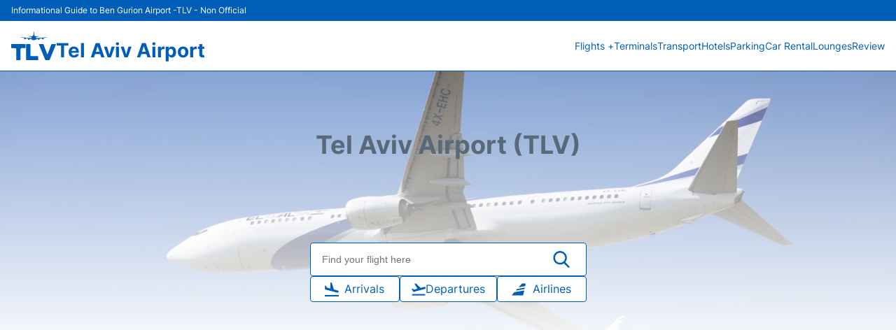

--- FILE ---
content_type: text/html; charset=UTF-8
request_url: https://www.telaviv-airport.com/
body_size: 31173
content:
<!DOCTYPE html PUBLIC "-//W3C//DTD XHTML 1.0 Transitional//EN" "http://www.w3.org/TR/xhtml1/DTD/xhtml1-transitional.dtd">
<html xmlns="http://www.w3.org/1999/xhtml">
  <head>
    <meta charset="UTF-8">
    <title>Tel Aviv Airport (TLV)</title>
    <meta name="description" content="Informational Guide to  Tel Aviv Ben Gurion Airport (TLV). All you need to know about Arrivals, Departures, Terminal information, Amenities and Services, Parking, Transport, Maps, Car rental"/>
    <meta name="keywords" content="tel aviv airport, ben gurion, ben gurion airport, tlv airport, israel airport, TLV, ben gurion international airport, airport tel aviv, natbag, bengurion airport" />
    <link rel="canonical" href="https://www.telaviv-airport.com/" />
    <meta name="viewport" content="width=device-width, initial-scale=1.0">
<link rel="apple-touch-icon" sizes="180x180" href="/apple-touch-icon.png">
<link rel="icon" type="image/png" href="/favicon-32x32.png" sizes="32x32">
<link rel="icon" type="image/png" href="/favicon-16x16.png" sizes="16x16">
<link rel="manifest" href="/manifest.json">
<meta name="theme-color" content="#ffffff">
<link rel="stylesheet" href="/css/plantilla/variables.css">
<style>
    *, *::after, *::before {margin: 0;padding: 0;box-sizing: inherit;}html {font-size: 100%;}@media (min-width: 112.5em) {html {font-size: 120%;}}body {margin: 0 auto;background-color: var(--cw);box-sizing: border-box;font-family: var(--fp);line-height: 1.7;font-weight: 400;color: var(--ct);}strong, b {font-family: var(--fpb);}.container {margin: 0 auto;max-width: 73.75rem !important;padding: 0 1.25rem;}.u-center-text {text-align: center;}.u-align-right {text-align: right;}.u-margin-bottom-big {margin-bottom: 5rem;}@media (max-width: 53.125em) {.u-margin-bottom-big {margin-bottom: 3.125rem !important;}}.u-margin-bottom-medium {margin-bottom: 1.25rem;}@media (max-width: 53.125em) {.u-margin-bottom-medium {margin-bottom: 0.938rem !important;}}.u-margin-bottom-small {margin-bottom: 0.625rem;}.u-margin-top-big {margin-top: 5rem;}.u-margin-top-huge {margin-top: 6.25rem;}.u-no-margin {margin: 0 !important;}.u-padding-top {padding-top: .625rem;}.u-padding-topbot {padding: .625rem 0;}.u-clear::after {content: "";display: table;clear: both;}.u-sticky {position: sticky;top: 2rem;}.u-flex-center {display: flex;justify-content: center;}.ad {margin-bottom: 1.25rem;overflow:auto;text-align:center;}@media (max-width: 53.125em) {.ad{overflow:unset;}}.ad-right {border: 2px solid var(--ct);min-height: 40rem;}@media (max-width: 53.125em) {.ad-right {min-height: 20rem;}}.row {max-width: var(--gw);margin: 0 auto;}.row:not(:last-child) {margin-bottom: var(--gv);}@media (max-width: 53.125em) {.row:not(:last-child) {margin-bottom: var(--gvs);}}.row [class^="col-"] {float: left;}.row [class^="col-"]:not(:last-child) {margin-right: var(--gh);}@media (max-width: 53.125em) {.row [class^="col-"]:not(:last-child) {margin-right: 0;margin-bottom: var(--gvs);}}@media (max-width: 53.125em) {.row [class^="col-"] {width: 100% !important;}}.row .col-1-of-2 {width: calc((100% - var(--gh)) / 2);}.row .col-1-of-3 {width: calc((100% - 2 * var(--gh)) / 3);}.row .col-2-of-3 {width: calc(2 * ((100% - 2 * var(--gh)) / 3) + var(--gh));}.row .col-1-of-4 {width: calc((100% - 3 * var(--gh)) / 4);}.row .col-2-of-4 {width: calc(2 * ((100% - 3 * var(--gh)) / 4) + var(--gh));}.row .col-3-of-4 {width: calc(3 * ((100% - 3 * var(--gh)) / 4) + 2 * var(--gh));}.row .col-2-of-5 {width: calc(2 * ((100% - 4 * var(--gh)) / 5) + var(--gh));}.row .col-3-of-5 {width: calc(3 * ((100% - 4 * var(--gh)) / 5) + 2 * var(--gh));}.row::after {content: "";display: table;clear: both;}.section-content {padding: 1.25rem 0;background-color: var(--cw);}
</style>
<link rel="stylesheet" href="/css/plantilla/content-2708.css">
<script defer data-domain="telaviv-airport.com" src="https://plausible.io/js/script.hash.outbound-links.js"></script>
<script>window.plausible = window.plausible || function() { (window.plausible.q = window.plausible.q || []).push(arguments) }</script>

<script>(function(){
'use strict';var g=function(a){var b=0;return function(){return b<a.length?{done:!1,value:a[b++]}:{done:!0}}},l=this||self,m=/^[\w+/_-]+[=]{0,2}$/,p=null,q=function(){},r=function(a){var b=typeof a;if("object"==b)if(a){if(a instanceof Array)return"array";if(a instanceof Object)return b;var c=Object.prototype.toString.call(a);if("[object Window]"==c)return"object";if("[object Array]"==c||"number"==typeof a.length&&"undefined"!=typeof a.splice&&"undefined"!=typeof a.propertyIsEnumerable&&!a.propertyIsEnumerable("splice"))return"array";
if("[object Function]"==c||"undefined"!=typeof a.call&&"undefined"!=typeof a.propertyIsEnumerable&&!a.propertyIsEnumerable("call"))return"function"}else return"null";else if("function"==b&&"undefined"==typeof a.call)return"object";return b},u=function(a,b){function c(){}c.prototype=b.prototype;a.prototype=new c;a.prototype.constructor=a};var v=function(a,b){Object.defineProperty(l,a,{configurable:!1,get:function(){return b},set:q})};var y=function(a,b){this.b=a===w&&b||"";this.a=x},x={},w={};var aa=function(a,b){a.src=b instanceof y&&b.constructor===y&&b.a===x?b.b:"type_error:TrustedResourceUrl";if(null===p)b:{b=l.document;if((b=b.querySelector&&b.querySelector("script[nonce]"))&&(b=b.nonce||b.getAttribute("nonce"))&&m.test(b)){p=b;break b}p=""}b=p;b&&a.setAttribute("nonce",b)};var z=function(){return Math.floor(2147483648*Math.random()).toString(36)+Math.abs(Math.floor(2147483648*Math.random())^+new Date).toString(36)};var A=function(a,b){b=String(b);"application/xhtml+xml"===a.contentType&&(b=b.toLowerCase());return a.createElement(b)},B=function(a){this.a=a||l.document||document};B.prototype.appendChild=function(a,b){a.appendChild(b)};var C=function(a,b,c,d,e,f){try{var k=a.a,h=A(a.a,"SCRIPT");h.async=!0;aa(h,b);k.head.appendChild(h);h.addEventListener("load",function(){e();d&&k.head.removeChild(h)});h.addEventListener("error",function(){0<c?C(a,b,c-1,d,e,f):(d&&k.head.removeChild(h),f())})}catch(n){f()}};var ba=l.atob("aHR0cHM6Ly93d3cuZ3N0YXRpYy5jb20vaW1hZ2VzL2ljb25zL21hdGVyaWFsL3N5c3RlbS8xeC93YXJuaW5nX2FtYmVyXzI0ZHAucG5n"),ca=l.atob("WW91IGFyZSBzZWVpbmcgdGhpcyBtZXNzYWdlIGJlY2F1c2UgYWQgb3Igc2NyaXB0IGJsb2NraW5nIHNvZnR3YXJlIGlzIGludGVyZmVyaW5nIHdpdGggdGhpcyBwYWdlLg=="),da=l.atob("RGlzYWJsZSBhbnkgYWQgb3Igc2NyaXB0IGJsb2NraW5nIHNvZnR3YXJlLCB0aGVuIHJlbG9hZCB0aGlzIHBhZ2Uu"),ea=function(a,b,c){this.b=a;this.f=new B(this.b);this.a=null;this.c=[];this.g=!1;this.i=b;this.h=c},F=function(a){if(a.b.body&&!a.g){var b=
function(){D(a);l.setTimeout(function(){return E(a,3)},50)};C(a.f,a.i,2,!0,function(){l[a.h]||b()},b);a.g=!0}},D=function(a){for(var b=G(1,5),c=0;c<b;c++){var d=H(a);a.b.body.appendChild(d);a.c.push(d)}b=H(a);b.style.bottom="0";b.style.left="0";b.style.position="fixed";b.style.width=G(100,110).toString()+"%";b.style.zIndex=G(2147483544,2147483644).toString();b.style["background-color"]=I(249,259,242,252,219,229);b.style["box-shadow"]="0 0 12px #888";b.style.color=I(0,10,0,10,0,10);b.style.display=
"flex";b.style["justify-content"]="center";b.style["font-family"]="Roboto, Arial";c=H(a);c.style.width=G(80,85).toString()+"%";c.style.maxWidth=G(750,775).toString()+"px";c.style.margin="24px";c.style.display="flex";c.style["align-items"]="flex-start";c.style["justify-content"]="center";d=A(a.f.a,"IMG");d.className=z();d.src=ba;d.style.height="24px";d.style.width="24px";d.style["padding-right"]="16px";var e=H(a),f=H(a);f.style["font-weight"]="bold";f.textContent=ca;var k=H(a);k.textContent=da;J(a,
e,f);J(a,e,k);J(a,c,d);J(a,c,e);J(a,b,c);a.a=b;a.b.body.appendChild(a.a);b=G(1,5);for(c=0;c<b;c++)d=H(a),a.b.body.appendChild(d),a.c.push(d)},J=function(a,b,c){for(var d=G(1,5),e=0;e<d;e++){var f=H(a);b.appendChild(f)}b.appendChild(c);c=G(1,5);for(d=0;d<c;d++)e=H(a),b.appendChild(e)},G=function(a,b){return Math.floor(a+Math.random()*(b-a))},I=function(a,b,c,d,e,f){return"rgb("+G(Math.max(a,0),Math.min(b,255)).toString()+","+G(Math.max(c,0),Math.min(d,255)).toString()+","+G(Math.max(e,0),Math.min(f,
255)).toString()+")"},H=function(a){a=A(a.f.a,"DIV");a.className=z();return a},E=function(a,b){0>=b||null!=a.a&&0!=a.a.offsetHeight&&0!=a.a.offsetWidth||(fa(a),D(a),l.setTimeout(function(){return E(a,b-1)},50))},fa=function(a){var b=a.c;var c="undefined"!=typeof Symbol&&Symbol.iterator&&b[Symbol.iterator];b=c?c.call(b):{next:g(b)};for(c=b.next();!c.done;c=b.next())(c=c.value)&&c.parentNode&&c.parentNode.removeChild(c);a.c=[];(b=a.a)&&b.parentNode&&b.parentNode.removeChild(b);a.a=null};var ia=function(a,b,c,d,e){var f=ha(c),k=function(n){n.appendChild(f);l.setTimeout(function(){f?(0!==f.offsetHeight&&0!==f.offsetWidth?b():a(),f.parentNode&&f.parentNode.removeChild(f)):a()},d)},h=function(n){document.body?k(document.body):0<n?l.setTimeout(function(){h(n-1)},e):b()};h(3)},ha=function(a){var b=document.createElement("div");b.className=a;b.style.width="1px";b.style.height="1px";b.style.position="absolute";b.style.left="-10000px";b.style.top="-10000px";b.style.zIndex="-10000";return b};var K={},L=null;var M=function(){},N="function"==typeof Uint8Array,O=function(a,b){a.b=null;b||(b=[]);a.j=void 0;a.f=-1;a.a=b;a:{if(b=a.a.length){--b;var c=a.a[b];if(!(null===c||"object"!=typeof c||Array.isArray(c)||N&&c instanceof Uint8Array)){a.g=b-a.f;a.c=c;break a}}a.g=Number.MAX_VALUE}a.i={}},P=[],Q=function(a,b){if(b<a.g){b+=a.f;var c=a.a[b];return c===P?a.a[b]=[]:c}if(a.c)return c=a.c[b],c===P?a.c[b]=[]:c},R=function(a,b,c){a.b||(a.b={});if(!a.b[c]){var d=Q(a,c);d&&(a.b[c]=new b(d))}return a.b[c]};
M.prototype.h=N?function(){var a=Uint8Array.prototype.toJSON;Uint8Array.prototype.toJSON=function(){var b;void 0===b&&(b=0);if(!L){L={};for(var c="ABCDEFGHIJKLMNOPQRSTUVWXYZabcdefghijklmnopqrstuvwxyz0123456789".split(""),d=["+/=","+/","-_=","-_.","-_"],e=0;5>e;e++){var f=c.concat(d[e].split(""));K[e]=f;for(var k=0;k<f.length;k++){var h=f[k];void 0===L[h]&&(L[h]=k)}}}b=K[b];c=[];for(d=0;d<this.length;d+=3){var n=this[d],t=(e=d+1<this.length)?this[d+1]:0;h=(f=d+2<this.length)?this[d+2]:0;k=n>>2;n=(n&
3)<<4|t>>4;t=(t&15)<<2|h>>6;h&=63;f||(h=64,e||(t=64));c.push(b[k],b[n],b[t]||"",b[h]||"")}return c.join("")};try{return JSON.stringify(this.a&&this.a,S)}finally{Uint8Array.prototype.toJSON=a}}:function(){return JSON.stringify(this.a&&this.a,S)};var S=function(a,b){return"number"!==typeof b||!isNaN(b)&&Infinity!==b&&-Infinity!==b?b:String(b)};M.prototype.toString=function(){return this.a.toString()};var T=function(a){O(this,a)};u(T,M);var U=function(a){O(this,a)};u(U,M);var ja=function(a,b){this.c=new B(a);var c=R(b,T,5);c=new y(w,Q(c,4)||"");this.b=new ea(a,c,Q(b,4));this.a=b},ka=function(a,b,c,d){b=new T(b?JSON.parse(b):null);b=new y(w,Q(b,4)||"");C(a.c,b,3,!1,c,function(){ia(function(){F(a.b);d(!1)},function(){d(!0)},Q(a.a,2),Q(a.a,3),Q(a.a,1))})};var la=function(a,b){V(a,"internal_api_load_with_sb",function(c,d,e){ka(b,c,d,e)});V(a,"internal_api_sb",function(){F(b.b)})},V=function(a,b,c){a=l.btoa(a+b);v(a,c)},W=function(a,b,c){for(var d=[],e=2;e<arguments.length;++e)d[e-2]=arguments[e];e=l.btoa(a+b);e=l[e];if("function"==r(e))e.apply(null,d);else throw Error("API not exported.");};var X=function(a){O(this,a)};u(X,M);var Y=function(a){this.h=window;this.a=a;this.b=Q(this.a,1);this.f=R(this.a,T,2);this.g=R(this.a,U,3);this.c=!1};Y.prototype.start=function(){ma();var a=new ja(this.h.document,this.g);la(this.b,a);na(this)};
var ma=function(){var a=function(){if(!l.frames.googlefcPresent)if(document.body){var b=document.createElement("iframe");b.style.display="none";b.style.width="0px";b.style.height="0px";b.style.border="none";b.style.zIndex="-1000";b.style.left="-1000px";b.style.top="-1000px";b.name="googlefcPresent";document.body.appendChild(b)}else l.setTimeout(a,5)};a()},na=function(a){var b=Date.now();W(a.b,"internal_api_load_with_sb",a.f.h(),function(){var c;var d=a.b,e=l[l.btoa(d+"loader_js")];if(e){e=l.atob(e);
e=parseInt(e,10);d=l.btoa(d+"loader_js").split(".");var f=l;d[0]in f||"undefined"==typeof f.execScript||f.execScript("var "+d[0]);for(;d.length&&(c=d.shift());)d.length?f[c]&&f[c]!==Object.prototype[c]?f=f[c]:f=f[c]={}:f[c]=null;c=Math.abs(b-e);c=1728E5>c?0:c}else c=-1;0!=c&&(W(a.b,"internal_api_sb"),Z(a,Q(a.a,6)))},function(c){Z(a,c?Q(a.a,4):Q(a.a,5))})},Z=function(a,b){a.c||(a.c=!0,a=new l.XMLHttpRequest,a.open("GET",b,!0),a.send())};(function(a,b){l[a]=function(c){for(var d=[],e=0;e<arguments.length;++e)d[e-0]=arguments[e];l[a]=q;b.apply(null,d)}})("__d3lUW8vwsKlB__",function(a){"function"==typeof window.atob&&(a=window.atob(a),a=new X(a?JSON.parse(a):null),(new Y(a)).start())});}).call(this);

window.__d3lUW8vwsKlB__("[base64]");</script>
        <script async src="//pagead2.googlesyndication.com/pagead/js/adsbygoogle.js"></script>
        <script>
            (adsbygoogle = window.adsbygoogle || []).push({
                google_ad_client: "ca-pub-1905334826690318",
                enable_page_level_ads: true
            });
        </script>
      </head>
  <body>
    <style>
    :root {
        --h-ct: var(--c1);
        --h-cbg: var(--cw);
        --h-svg: var(--c1);
        --h-cT: var(--c1);
    }
    .header__logo--title,.toggleDisplay{line-height:1;font-family:var(--fpb)}.menu__list-item--submenu>a.menu__link:hover,.menu__list-item>a.menu__link:hover,.toggleDisplay{font-weight:700}header{margin:0;font-size:.875rem}.header__bot{background-color:var(--h-cbg);color:var(--h-ct);padding:15px 16px;position:relative;border-bottom:1px solid}.header__top{padding:5px 16px;display:flex;justify-content:space-between;gap:20px;background-color:var(--c1);color:var(--cw);font-size:12px}.header__main,.menu__list{display:flex;align-items:center}.header__main{position:relative;justify-content:space-between}.header__logo{display:flex;align-items:flex-end;gap:1rem}.header__logo--title{font-size:28px;text-decoration:none;color:var(--h-cT)}.header__logo img{width:3rem}.header__logo svg{width:4rem;fill:var(--h-svg)}.header__info{display:flex;flex-direction:column;gap:5px}.header__info span{font-size:14px;text-wrap:balance;line-height:1.2}.menu{z-index:999}.menu__list{position:relative;gap:1rem}.menu__link:link,.menu__link:visited{display:inline-block;width:100%;text-decoration:none;color:var(--h-ct);transition:.2s;text-wrap:nowrap}.menu [class^=menu__list-item]{transition:.2s;position:relative}.menu [class^=menu__list-item]:hover .menu__submenu{display:block}.menu__list-item--submenu>.menu__link{width:auto}.menu__list-item--submenu>.menu__link::before{content:attr(data-text) " +"}.menu__submenu{display:none;position:absolute;background-color:var(--h-cbg);z-index:10;top:100%;left:0;border:1px solid;min-width:100%;border-radius:4px}.menu__list-item--subitem{border:0;transition:2s}.menu__list-item--subitem .menu__link{padding:.5rem .75rem!important}.menu__list-item--subitem:hover .menu__link{text-decoration:underline}.menu__list-item>a.menu__link:before{content:attr(data-text)}.menu__list-item--submenu>a.menu__link:before{content:attr(data-text) " +"}.menu__list-item--submenu>a.menu__link:before,.menu__list-item>a.menu__link:before{font-weight:700;height:0;overflow:hidden;visibility:hidden;display:block}a.menu__link:has(+ ul:hover){font-weight:700}.nav-toggle,.nav-toggle__checkbox{display:none}.nav-toggle__button{display:inline-block;height:3rem;width:3rem;text-align:center;cursor:pointer}.nav-toggle__icon{position:relative;margin-top:1.45rem}.nav-toggle__icon,.nav-toggle__icon::after,.nav-toggle__icon::before{width:1.65rem;height:3px;background-color:var(--h-ct);display:inline-block}.nav-toggle__icon::after,.nav-toggle__icon::before{content:"";position:absolute;left:0;transition:.2s}.nav-toggle__icon::before{top:-.5rem}.nav-toggle__icon::after{top:.5rem}.nav-toggle__checkbox:checked+.nav-toggle__button .nav-toggle__icon{background-color:transparent}.nav-toggle__checkbox:checked+.nav-toggle__button .nav-toggle__icon::before{top:0;transform:rotate(135deg)}.nav-toggle__checkbox:checked+.nav-toggle__button .nav-toggle__icon::after{top:0;transform:rotate(-135deg)}.toggleDisplay{display:none;position:absolute;top:.375rem;right:2.2rem;color:var(--c1);font-size:1.875rem;cursor:pointer}ul{list-style:none}.lang{display:flex!important;align-items:center;gap:5px}@media (max-width:53.125em){.header__logo{width:100%;justify-content:space-between}.header__info{text-align:center}.menu{position:absolute;background-color:var(--h-cbg);top:calc(100% + .5rem);width:100vw;left:-1.25rem}.menu__list{border-bottom:1px solid var(--c1);display:block;padding:0 1.25rem 1.25rem}.menu__link:link,.menu__link:visited{padding:.875rem 0}.menu [class^=menu__list-item],.nav-toggle{display:block}.menu [class^=menu__list-item]:hover .menu__submenu{display:inherit}.menu__list-item--submenu{position:relative}.menu__submenu{display:none;width:100%;position:relative;top:0;background-color:var(--h-cbg);border:0;min-width:initial}.menu__list-item--subitem{width:100%}.menu .container{padding:0}.toggleDisplay{display:inline-block}.toggleVisible{display:block;max-height:62.5rem;overflow-y:hidden;transition:max-height 1s ease-out}.toggleHidden{max-height:0;overflow-y:hidden;padding:0}.lang{gap:0}.lang span{padding:.5rem .75rem}.lang__ul{display:flex}.lang__ul li{width:initial}.lang__ul a{text-decoration:underline!important}}.menu__submenu--last{left:unset;right:0}
</style>
<header>
    <div class="header__top">
        <span>Informational Guide to Ben Gurion Airport -TLV - Non Official</span>
    </div>
    <div class="header__bot">
        <div class="header__main">
            
            <div class="header__logo">
                <a href="https://www.telaviv-airport.com" title="Tel Aviv Airport">
                    <?xml version="1.0" encoding="UTF-8"?>
<svg id="Capa_1" xmlns="http://www.w3.org/2000/svg" viewBox="0 0 87.78 56.91">
  <path d="M71.05,45.9c1.1-2.92,2.08-5.52,3.06-8.12,1.49-3.95,2.99-7.89,4.45-11.85.26-.7.64-1.01,1.4-.99,2.27.03,4.55.03,6.82,0,.94-.01,1.22.24.83,1.19-2.55,6.22-5.07,12.47-7.6,18.7-1.48,3.65-2.99,7.29-4.45,10.96-.31.78-.72,1.13-1.59,1.11-1.99-.05-3.99-.05-5.99,0-.87.02-1.29-.34-1.6-1.1-2.31-5.77-4.64-11.52-6.96-17.28-1.64-4.06-3.29-8.12-4.93-12.18-.53-1.32-.49-1.38.94-1.39,2.08,0,4.15.04,6.23-.02,1.03-.03,1.55.31,1.92,1.32,2.27,6.21,4.62,12.39,6.94,18.57.1.25.23.49.52,1.08Z"/>
  <path d="M14.08,24.95c4.19,0,8.38.03,12.56-.02,1.12-.01,1.58.31,1.53,1.49-.08,1.75-.08,3.51,0,5.25.06,1.18-.42,1.52-1.53,1.49-2.15-.06-4.31-.02-6.46-.02q-1.86,0-1.87,1.82c0,6.73,0,13.46,0,20.19,0,1.73,0,1.74-1.71,1.74-1.75,0-3.51-.06-5.26.02-1.17.05-1.51-.38-1.5-1.51.04-6.81.02-13.62.02-20.43q0-1.82-1.86-1.82c-2.19,0-4.39-.03-6.58.01-.99.02-1.46-.27-1.42-1.35.07-1.83.06-3.66,0-5.49-.04-1.06.37-1.38,1.4-1.37,4.23.04,8.45.02,12.68.02Z"/>
  <path d="M29.26,40.78c0-4.78.03-9.56-.02-14.34-.01-1.13.33-1.57,1.5-1.52,1.79.08,3.59.09,5.38,0,1.21-.06,1.59.36,1.58,1.56-.04,6.85-.02,13.7-.02,20.55q0,1.82,1.85,1.82c3.95,0,7.9.04,11.84-.02,1.17-.02,1.53.39,1.48,1.52-.08,1.75-.05,3.5,0,5.26.02.89-.23,1.29-1.21,1.28-7.06-.03-14.12-.03-21.18,0-1.1,0-1.22-.56-1.21-1.42.02-4.9,0-9.8,0-14.69Z"/>
  <path d="M33.9,9.14c1.88.2,3.78.35,5.65.62.78.11,1.41.11,1.89-.6.04-.06.11-.13.18-.16,2-.73,1.88-2.47,1.99-4.11.08-1.31.18-2.62.29-3.93.03-.34,0-.73.55-.97.37,1.07.33,2.18.44,3.24.14,1.3.21,2.62.29,3.93.03.52.18.93.72,1.12.04.01.08.03.1.06,2.01,2.36,4.53,1.04,6.88.94.85-.04.85-.11,1.66.11-.26.51-.78.52-1.2.65-1.33.41-2.67.82-4.01,1.18-.76.2-.87.7-.8,1.36.09.8.69.66,1.18.61,5.99-.52,11.98-1.08,17.98-1.58.66-.06,1.88-.4,1.91.18.04.77-1.13.5-1.79.61-1.22.19-2.45.34-3.68.47-.57.06-.87.22-.79.89.12,1.07-.39,1.83-1.48,1.92-1.04.09-1.63-.56-1.72-1.58-.05-.59-.29-.74-.86-.63-1.05.21-2.12.39-3.18.54-.51.07-.65.2-.49.76.26.91,0,1.71-1.03,1.94-.99.22-1.63-.29-1.84-1.24-.13-.6-.41-.68-.93-.54-1.38.35-2.76.56-4.01,1.41-2.39,1.62-5.34,1.34-7.7-.43-1.02-.77-2.32-.78-3.51-1.06-.41-.1-.46.31-.56.62-.31.96-.93,1.52-1.98,1.22-1.03-.3-1.21-1.11-.89-2,.19-.53,0-.61-.42-.68-1.06-.19-2.11-.4-3.17-.6-.58-.11-.89.09-.93.74-.06,1.04-.65,1.61-1.72,1.56-.96-.05-1.54-.75-1.47-1.93.05-.74-.25-.86-.86-.93-1.66-.19-3.32-.43-4.97-.67-.29-.04-.75,0-.69-.46.05-.38.44-.22.7-.2,4.52.39,9.05.78,13.57,1.17,1.94.17,3.89.35,5.83.52.5.04.95.03,1.03-.66.07-.62.03-1.05-.7-1.25-1.5-.4-2.99-.86-4.47-1.32-.36-.11-.77-.16-.98-.82Z"/>
</svg>                </a>
                <div class="header__info">
                    <a href="https://www.telaviv-airport.com" class="header__logo--title">Tel Aviv Airport</a>
                </div>
                
                <div class="nav-toggle">
                    <input type="checkbox" class="nav-toggle__checkbox" id="navi-toggle" autocomplete="off">
                    <label for="navi-toggle" class="nav-toggle__button">
                        <span class="nav-toggle__icon">
                            &nbsp;
                        </span>
                    </label>
                </div>
            </div>

            <nav class="menu toggleHidden">
                <ul class="menu__list">
                                            <li class="menu__list-item--submenu">
                                <a class="menu__link" title="Flights" href="#" data-text="Flights" >
                                    Flights +                                </a>
                                                                        <ul class="menu__submenu toggleHidden ">
                                                                                            <li class="menu__list-item--subitem">
                                                        <a class="menu__link" title="Arrivals" href="/ben-gurion-arrivals" >
                                                            Arrivals                                                        </a>
                                                    </li>
                                                                                                    <li class="menu__list-item--subitem">
                                                        <a class="menu__link" title="Departures" href="/ben-gurion-departures" >
                                                            Departures                                                        </a>
                                                    </li>
                                                                                                    <li class="menu__list-item--subitem">
                                                        <a class="menu__link" title="Airlines" href="/ben-gurion-airlines" >
                                                            Airlines                                                        </a>
                                                    </li>
                                                                                        </ul>
                                                                </li>
                                                    <li class="menu__list-item">
                                <a class="menu__link" title="Terminals" href="/terminals.php" data-text="Terminals" >
                                    Terminals                                </a>
                                                            </li>
                                                    <li class="menu__list-item">
                                <a class="menu__link" title="Transport" href="/transport.php" data-text="Transport" >
                                    Transport                                </a>
                                                            </li>
                                                    <li class="menu__list-item">
                                <a class="menu__link" title="Hotels near Tel Aviv Airport" href="https://www.booking.com/airport/il/tlv.en-gb.html?aid=358577;label=TLV" data-text="Hotels" target="_blank">
                                    Hotels                                </a>
                                                            </li>
                                                    <li class="menu__list-item">
                                <a class="menu__link" title="Parking" href="/parking.php" data-text="Parking" >
                                    Parking                                </a>
                                                            </li>
                                                    <li class="menu__list-item">
                                <a class="menu__link" title="Car Rental Tel Aviv Airport" href="/car-rental.php" data-text="Car Rental" >
                                    Car Rental                                </a>
                                                            </li>
                                                    <li class="menu__list-item">
                                <a class="menu__link" title="Lounges" href="/lounges.php" data-text="Lounges" >
                                    Lounges                                </a>
                                                            </li>
                                                    <li class="menu__list-item">
                                <a class="menu__link" title="Review" href="/review.php" data-text="Review" >
                                    Review                                </a>
                                                            </li>
                                        </ul>
            </nav>
            
            
        </div>
    </div>

  <script>
    const menuToggle=document.querySelector(".nav-toggle"),menuCheckBox=document.querySelector(".nav-toggle__checkbox"),menuMobile=document.querySelector(".menu"),menuIdiomes=document.querySelector(".header__lang"),menuItems=document.querySelectorAll(".menu__list-item--submenu");function toggleMenu(){menuCheckBox.checked?(menuMobile.classList.replace("toggleHidden","toggleVisible"),menuIdiomes.classList.replace("toggleHidden","toggleVisible")):(menuMobile.classList.replace("toggleVisible","toggleHidden"),menuIdiomes.classList.replace("toggleVisible","toggleHidden"))}function toggleSubMenu(){if(this.lastElementChild.classList.contains("toggleVisible")){this.lastElementChild.classList.replace("toggleVisible","toggleHidden");let e=this.querySelector(".toggleDisplay");e.textContent="+"}else{this.lastElementChild.classList.replace("toggleHidden","toggleVisible");let l=this.querySelector(".toggleDisplay");l.textContent="−"}}menuToggle.addEventListener("click",toggleMenu),menuItems.forEach(e=>{e.querySelector(".toggleDisplay"),e.addEventListener("click",toggleSubMenu)});
  </script>
  <div class="clear"></div>
</header><style>
    :root {
        --i_cp: var(--c1);
        --i_ct: var(--ct);
        --i_ct_h1: var(--c1);
        --i_fp: var(--fp);
        --i_fpb: var(--fpb);
        --i_fs: var(--dfs);
    }
    .flight-finder__search,.hero-container,.section-gallery figure{position:relative}.flight-finder,.flight-finder__flights-box,.hero-container{gap:1rem;display:flex}.content-item a,.special-links a{text-decoration:none}.content-link,.grid-item__btn{font-size:var(--dfs)}.section-hero{background:url("/images/airport-home.webp") center/cover no-repeat;background-size:cover;border-image:fill 1 linear-gradient(0deg,white 0%,rgba(255,255,255,0) 100%);padding:80px 0;background-color:#d8e9f4}.flight-finder__flights,.quote,.section-information{background-color:var(--cw)}.section-hero h1{color:var(--i_ct);font-family:var(--fh1);font-size:2.25rem;line-height:1.4}.hero-container{width:100%;height:250px;justify-content:space-between;align-items:center;flex-direction:column}.flight-finder{flex-direction:column;text-align:center}.flight-finder__search input{height:3rem;width:100%;border-radius:4px;font-size:.875rem;border:1px solid var(--c1);box-shadow:none;padding-left:1rem}.flight-finder__search--helper svg{fill:var(--i_cp);position:absolute;right:1.5rem;width:1.5rem;height:3rem}.flight-finder__flights{cursor:pointer;display:flex;gap:1rem;justify-content:space-around;align-items:center;padding:.25rem 1rem;min-width:8rem;color:var(--i_cp);border-radius:4px;text-decoration:none;transition:.2s ease-in-out;border:1px solid;align-items:center}.content-item a:hover,.grid-item__btn{text-decoration:underline}.flight-finder__flights:hover{transform:scale(.95)}.flight-finder__flights svg{fill:var(--i_cp);width:1.25rem;height:1.5rem}.section-gallery{flex:1}.section-gallery figure img{width:100%;height:420px;object-fit:cover}.section-gallery figure figcaption{width:100%;padding:1rem;position:absolute;bottom:0;background-color:rgba(255,255,255,.8);color:var(--cb)}.section-information{padding:4rem 0}.section-information .info{display:flex;gap:2rem;align-items:center;margin-bottom:2rem}.section-information .info .info__text{flex:1;text-wrap:pretty}.quotes{display:flex;flex-direction:column;gap:2rem;align-items:flex-start}.quote{padding:1rem;border-left:5px solid;border-radius:0}.special-links{display:flex;gap:1rem;justify-content:center}.special-links a{display:flex;gap:1rem;align-items:center;justify-content:center;background-color:var(--c1);color:var(--cw);padding:.625rem;border-radius:8px;min-width:250px;transition:.2s ease-in-out}.content-item a,.grid-item__content a{color:var(--c11)}.special-links a:hover{background-color:var(--c11)}.section-content{padding:4rem 0}.section-content .content-container{display:flex;gap:2rem}.section-content .content-container>div{flex:1;display:flex;flex-direction:column;gap:2rem}.content-item h2{margin-bottom:.5rem;display:flex;align-items:flex-end;gap:1rem;line-height:1}.grid{display:grid;grid-template-columns:repeat(auto-fit,minmax(350px,1fr));gap:2rem;grid-auto-flow:dense}.grid-item{padding:1.5rem;background-color:#f9f9f9;border-radius:4px;display:flex;flex-direction:column;justify-content:space-between;gap:2rem;border:1px solid}.grid-item__l{grid-column:span 2}.grid-item__xl{grid-column:span 3}@media (max-width:53.125em){.section-hero{background:url("/images/airport-home-m.webp") center/cover no-repeat;padding:1rem 0}.section-hero h1{text-align:center;text-wrap:pretty}.hero-container{height:auto}.flight-finder{width:100%}.flight-finder__flights-box,.section-content .content-container,.section-information .info,.special-links{flex-direction:column}.flight-finder__flights{justify-content:center}.section-information{padding:2rem 0}.grid-item__l,.grid-item__xl{grid-column:initial}}.grid-item__content h2{margin-bottom:1rem;display:flex;align-items:center;gap:1rem;line-height:1.2}.grid-item__content a:hover{text-decoration:none}.grid-item__btn{align-self:end;transition:.2s ease-in-out}
</style>
<style>
	.splide__container{box-sizing:border-box;position:relative}.splide__list{backface-visibility:hidden;display:-ms-flexbox;display:flex;height:100%;margin:0!important;padding:0!important}.splide.is-initialized:not(.is-active) .splide__list{display:block}.splide__pagination{-ms-flex-align:center;align-items:center;display:-ms-flexbox;display:flex;-ms-flex-wrap:wrap;flex-wrap:wrap;-ms-flex-pack:center;justify-content:center;margin:0;pointer-events:none}.splide__pagination li{display:inline-block;line-height:1;list-style-type:none;margin:0;pointer-events:auto}.splide:not(.is-overflow) .splide__pagination{display:none}.splide__progress__bar{width:0}.splide{position:relative;visibility:hidden}.splide.is-initialized,.splide.is-rendered{visibility:visible}.splide__slide{backface-visibility:hidden;box-sizing:border-box;-ms-flex-negative:0;flex-shrink:0;list-style-type:none!important;margin:0;position:relative}.splide__slide img{vertical-align:bottom}.splide__spinner{animation:splide-loading 1s linear infinite;border:2px solid #999;border-left-color:transparent;border-radius:50%;bottom:0;contain:strict;display:inline-block;height:20px;left:0;margin:auto;position:absolute;right:0;top:0;width:20px}.splide__sr{clip:rect(0 0 0 0);border:0;height:1px;margin:-1px;overflow:hidden;padding:0;position:absolute;width:1px}.splide__toggle.is-active .splide__toggle__play,.splide__toggle__pause{display:none}.splide__toggle.is-active .splide__toggle__pause{display:inline}.splide__track{overflow:hidden;position:relative;z-index:0}@keyframes splide-loading{0%{transform:rotate(0)}to{transform:rotate(1turn)}}.splide__track--draggable{-webkit-touch-callout:none;-webkit-user-select:none;-ms-user-select:none;user-select:none}.splide__track--fade>.splide__list>.splide__slide{margin:0!important;opacity:0;z-index:0}.splide__track--fade>.splide__list>.splide__slide.is-active{opacity:1;z-index:1}.splide--rtl{direction:rtl}.splide__track--ttb>.splide__list{display:block}.splide__arrow{-ms-flex-align:center;align-items:center;background:#ccc;border:0;border-radius:50%;cursor:pointer;display:-ms-flexbox;display:flex;height:2em;-ms-flex-pack:center;justify-content:center;/*opacity:.7;*/padding:0;position:absolute;top:50%;transform:translateY(-50%);width:2em;z-index:1}.splide__arrow svg{fill:#000;height:1.2em;width:1.2em}.splide__arrow:hover:not(:disabled){opacity:.9}.splide__arrow:disabled{opacity:.3}.splide__arrow:focus-visible{outline:3px solid #0bf;outline-offset:3px}.splide__arrow--prev{left:1em}.splide__arrow--prev svg{transform:scaleX(-1)}.splide__arrow--next{right:1em}.splide.is-focus-in .splide__arrow:focus{outline:3px solid #0bf;outline-offset:3px}.splide__pagination{bottom:.5em;left:0;padding:0 1em;/*position:absolute;*/right:0;z-index:1}.splide__pagination__page{background:#ccc;border:0;border-radius:50%;display:inline-block;height:8px;margin:3px;opacity:.7;padding:0;position:relative;transition:transform .2s linear;width:8px}.splide__pagination__page.is-active{background:#fff;transform:scale(1.4);z-index:1}.splide__pagination__page:hover{cursor:pointer;opacity:.9}.splide__pagination__page:focus-visible{outline:3px solid #0bf;outline-offset:3px}.splide.is-focus-in .splide__pagination__page:focus{outline:3px solid #0bf;outline-offset:3px}.splide__progress__bar{background:#ccc;height:3px}.splide__slide{-webkit-tap-highlight-color:rgba(0,0,0,0)}.splide__slide:focus{outline:0}@supports(outline-offset:-3px){.splide__slide:focus-visible{outline:3px solid #0bf;outline-offset:-3px}}@media screen and (-ms-high-contrast:none){.splide__slide:focus-visible{border:3px solid #0bf}}@supports(outline-offset:-3px){.splide.is-focus-in .splide__slide:focus{outline:3px solid #0bf;outline-offset:-3px}}@media screen and (-ms-high-contrast:none){.splide.is-focus-in .splide__slide:focus{border:3px solid #0bf}.splide.is-focus-in .splide__track>.splide__list>.splide__slide:focus{border-color:#0bf}}.splide__toggle{cursor:pointer}.splide__toggle:focus-visible{outline:3px solid #0bf;outline-offset:3px}.splide.is-focus-in .splide__toggle:focus{outline:3px solid #0bf;outline-offset:3px}.splide__track--nav>.splide__list>.splide__slide{border:3px solid transparent;cursor:pointer}.splide__track--nav>.splide__list>.splide__slide.is-active{border:3px solid #000}.splide__arrows--rtl .splide__arrow--prev{left:auto;right:1em}.splide__arrows--rtl .splide__arrow--prev svg{transform:scaleX(1)}.splide__arrows--rtl .splide__arrow--next{left:1em;right:auto}.splide__arrows--rtl .splide__arrow--next svg{transform:scaleX(-1)}.splide__arrows--ttb .splide__arrow{left:50%;transform:translate(-50%)}.splide__arrows--ttb .splide__arrow--prev{top:1em}.splide__arrows--ttb .splide__arrow--prev svg{transform:rotate(-90deg)}.splide__arrows--ttb .splide__arrow--next{bottom:1em;top:auto}.splide__arrows--ttb .splide__arrow--next svg{transform:rotate(90deg)}.splide__pagination--ttb{bottom:0;display:-ms-flexbox;display:flex;-ms-flex-direction:column;flex-direction:column;left:auto;padding:1em 0;right:.5em;top:0}
    .splide__pagination{display:none;}
</style>
<main>

    <div class="section-hero">
        <div class="container">
            <div class="hero-container">
                <div class="flight-finder">
                    <h1>Tel Aviv Airport (TLV)</h1>

                                    </div>

                <div class="flight-finder">
                    <div class="flight-finder__search">
                        <div class="flight-finder__search--helper">
                            <input type="text" placeholder="Find your flight here" name="buscador-flights" id="search-input">
                            <svg version='1.1' xmlns='http://www.w3.org/2000/svg' xmlns:xlink='http://www.w3.org/1999/xlink' x='0px' y='0px' viewBox='0 0 56.966 56.966' xml:space='preserve'>
                                <path d='M55.146,51.887L41.588,37.786c3.486-4.144,5.396-9.358,5.396-14.786c0-12.682-10.318-23-23-23s-23,10.318-23,23 s10.318,23,23,23c4.761,0,9.298-1.436,13.177-4.162l13.661,14.208c0.571,0.593,1.339,0.92,2.162,0.92 c0.779,0,1.518-0.297,2.079-0.837C56.255,54.982,56.293,53.08,55.146,51.887z M23.984,6c9.374,0,17,7.626,17,17s-7.626,17-17,17 s-17-7.626-17-17S14.61,6,23.984,6z'/>
                            </svg>
                        </div>
                        <input type="text" value="eng" id="idioma" hidden>
                        <input type="text" value="/ben-gurion-flight-status?arrival=" id="url_arrival" hidden>
                        <input type="text" value="/ben-gurion-flight-status?departure=" id="url_departure" hidden>
                        <div id="search-results" class="search-results"></div>
                    </div>
        
                    <script src="https://code.jquery.com/jquery-3.7.1.min.js" integrity="sha256-/JqT3SQfawRcv/BIHPThkBvs0OEvtFFmqPF/lYI/Cxo=" crossorigin="anonymous"></script>
                    <script>
                        function filtrarFlights() {
                            var buscadorString = document.querySelector("[name='buscador-flights']").value;
                            var contSearch = document.querySelector("#search-input").value.length;
                            var idioma = document.querySelector("#idioma").value;
                            var urlArrival = document.querySelector("#url_arrival").value;
                            var urlDeparture = document.querySelector("#url_departure").value;
        
                            $.ajax({
                                type: 'post',
                                url: '/comuns/buscador-flights-index.php',
                                data: {
                                    'buscadorString': buscadorString,
                                    'contSearch': contSearch,
                                    'url-arrival': urlArrival,
                                    'url-departure': urlDeparture,
                                    'idioma': idioma
                                    },
                                cache: false,
                                success: function(data) {
                                    $('#search-results').html(data);
                                }
                            });
                            return false;
                        }
        
                        // espera a que l'usuari acabi d'escriure i despés executa la funció
                        function delay(callback, ms) {
                            var timer = 0;
                            return function() {
                                var context = this, args = arguments;
                                clearTimeout(timer);
                                timer = setTimeout(function () {
                                    callback.apply(context, args);
                                }, ms || 0);
                            };
                        }
                        $('#search-input').keyup(delay(function (e) {
                            filtrarFlights();
                        }, 350));
                    </script>
        
                    <div class="flight-finder__flights-box">
                        <a class="flight-finder__flights" href="/ben-gurion-arrivals">
                            <svg version='1.1' xmlns='http://www.w3.org/2000/svg' xmlns:xlink='http://www.w3.org/1999/xlink' x='0px' y='0px' viewBox='0 0 512 512' xml:space='preserve'>
                                <path d='M193.617,303.697l117.086,31.394l143.225,38.4c21.558,5.794,43.655-7.006,49.448-28.564 c5.794-21.558-7.006-43.655-28.564-49.448l-143.225-38.4l-74.24-243.065L205.204,0v223.124l-133.794-35.84l-25.061-62.518 L7.276,114.257v139.453l43.25,11.587L193.617,303.697z'/>
                                <rect y='458.105' width='512' height='53.895'/>
                            </svg>
                            <span>Arrivals</span>
                        </a>
                        <a class="flight-finder__flights" href="/ben-gurion-departures">
                            <svg version='1.1' xmlns='http://www.w3.org/2000/svg' xmlns:xlink='http://www.w3.org/1999/xlink' x='0px' y='0px' viewBox='0 0 512 512' xml:space='preserve'>
                                <rect x='16.539' y='425.626' width='479.767' height='50.502'/>
                                <path d='M510.7,189.151c-5.429-20.201-26.135-32.195-46.335-26.766l-134.209,35.982L155.924,35.878l-48.734,13.13 l104.539,181.175L86.232,263.767l-49.618-39.013L0,234.603l45.957,79.667l19.317,33.457l40.528-10.858l134.209-35.983 l109.715-29.417l134.209-35.983C504.134,230.057,516.129,209.352,510.7,189.151z'/>
                            </svg>
                            <span>Departures</span>
                        </a>
                        <a class="flight-finder__flights" href="/ben-gurion-airlines">
                            <svg version='1.1' xmlns='http://www.w3.org/2000/svg' xmlns:xlink='http://www.w3.org/1999/xlink' x='0px' y='0px' viewBox='0 0 80.785 69.1' enable-background='new 0 0 80.785 69.1' xml:space='preserve'>
                                <path d='M78.045,15.379C79.641,7.171,80.562,1.236,80.1,0.821c-1.405-1.256-20.096-0.92-21.201,0 c-0.414,0.345-8.821,9.658-19.137,21.305L78.045,15.379z'/>
                                <path d='M74.542,32.164c0.606-2.752,1.194-5.481,1.746-8.113l-45.256,7.977c-2.7,3.076-5.413,6.184-8.052,9.224'/>
                                <path d='M15.079,50.428C6.517,60.469,0.196,68.264,0.441,69.1h64.146c1.037,0,4.641-13.701,8.127-28.83'/>
                            </svg>
                            <span>Airlines</span>
                        </a>
                    </div>
                </div>
            </div>
        </div>
        
    </div>

	<section class="section-information">
		<div class="container">			
							<div class="ad">
					
    <script async src="//pagead2.googlesyndication.com/pagead/js/adsbygoogle.js"></script>
    <!-- telaviv - index - topM -->
    <ins class="adsbygoogle"
         style="display:block"
         data-ad-client="ca-pub-1905334826690318"
         data-ad-slot="9873695381"
         data-ad-format="auto"></ins>
    <script>
    (adsbygoogle = window.adsbygoogle || []).push({});
    </script>
        				</div>
			
            <div class="info">
                <div class="info__text">
                    <p style="text-align: justify;">Welcome to our tips and quick reference guide for <strong>Ben Gurion Airport (TLV)</strong>. Here, you’ll find essential information to plan your trip efficiently and make the most of your airport experience. Plan your travel to <strong>Tel Aviv Airport</strong> with the information provided in this <strong>Airport Tips &amp; Quick Reference Guide.</strong></p> <br/>
                    <p style="text-align: justify;"><strong>Ben Gurion Airport </strong>(IATA: TLV, ICAO: LLBG), also known as <strong>Tel Aviv Airport</strong> and referred by its Hebrew acronym <strong>Natbag</strong>, is the largest and busiest international airport in Israel.</p> <br/>
                    <p style="text-align: justify;">Tel Aviv Airport is located on the northern outskirts of Lod, 20 km (12 mi) southeast of Tel Aviv. It serves as Israel’s main international gateway and is well connected to both Tel Aviv and Jerusalem by road and rail, making it easily accessible for travelers heading to either city.</p>                </div>
                
                <div class="section-gallery">
                    <section class="splide">
                        <div class="splide__track">
                            <ul class="splide__list">
                                                                    <li class="splide__slide">
                                        <figure>
                                            <img src="/images/ben-gurion-tel-aviv-airport-tlv.jpg" alt="Ben Gurion Airport (TLV) serves Tel Aviv, in Israel.">
                                            <figcaption>Ben Gurion Airport (TLV) serves Tel Aviv, in Israel.</figcaption>
                                        </figure>
                                    </li>
                                                                    <li class="splide__slide">
                                        <figure>
                                            <img src="/images/ben-gurion-tel-aviv-airport-tlv-terminals.jpg" alt="Tel Aviv Airport consist of two terminals.">
                                            <figcaption>Tel Aviv Airport consist of two terminals.</figcaption>
                                        </figure>
                                    </li>
                                                                    <li class="splide__slide">
                                        <figure>
                                            <img src="/images/ben-gurion-tel-aviv-airport-tlv-arkia-aircraft.jpg" alt="TLV Airport is a hub for Arkia.">
                                            <figcaption>TLV Airport is a hub for Arkia.</figcaption>
                                        </figure>
                                    </li>
                                                                    <li class="splide__slide">
                                        <figure>
                                            <img src="/images/hayarkon-park-tel-aviv-israel.jpg" alt="Hayarkon Park is a popular attraction in Tel Aviv.">
                                            <figcaption>Hayarkon Park is a popular attraction in Tel Aviv.</figcaption>
                                        </figure>
                                    </li>
                                                            </ul>
                        </div>
                        <ul class="splide__pagination"></ul>
                    </section>
                </div>
            </div>

							<div class="ad">
    <script async src="//pagead2.googlesyndication.com/pagead/js/adsbygoogle.js"></script>
    <!-- telaviv - index - costatfoto3 -->
    <ins class="adsbygoogle"
         style="display:block"
         data-ad-client="ca-pub-1905334826690318"
         data-ad-slot="2730006281"
         data-ad-format="link"
         data-full-width-responsive="true"></ins>
    <script>
    (adsbygoogle = window.adsbygoogle || []).push({});
    </script>
        </div>
			
            <div class="quotes">
                <div class="quote"><p style="text-align: justify;">TLV Airport is a hub for Arkia, CAL Cargo Air Lines, El Al, Israir Airlines, and Sun d’Or. It is also a focus city for Bluebird Airways, TUS Airways, and Wizz Air. Additionally, the airport serves as Israel’s busiest international gateway, connecting a wide range of destinations across Europe, Asia, and the Americas, and plays a crucial role in both passenger and cargo transportation despite recent regional challenges.</p></div>
                <div class="quote"><p style="text-align: justify;"><strong>In 2024, Tel Aviv’s Ben Gurion Airport handled 14,532,608 passengers</strong> on 108,563 international and domestic flights, a 34% decrease from 2023 due to the ongoing regional conflict. International passenger traffic totaled 13,879,671, while domestic traffic was 652,937, both showing significant declines.</p></div>
            </div>
		    
		</div>
  	</section>

    <section class="section-content">
        <div class="container">
							<div class="ad">
    <script async src="//pagead2.googlesyndication.com/pagead/js/adsbygoogle.js"></script>
    <!-- telaviv - index - migM -->
    <ins class="adsbygoogle"
         style="display:block"
         data-ad-client="ca-pub-1905334826690318"
         data-ad-slot="5303894984"
         data-ad-format="auto"></ins>
    <script>
    (adsbygoogle = window.adsbygoogle || []).push({});
    </script>
        </div>
						<div class="grid">
										<div class="grid-item">
							<div class="grid-item__content">
								<h2>
                                    <i class="heading-tertiary__icon icon-plane"></i>
                                    Terminals                                                                            <a href="/terminals.php" class="grid-item__btn">+info</a>
                                                                    </h2>
								<p style="text-align: justify;">Ben Gurion Airport has two main terminals: Terminal 3 handles most international flights with modern facilities, shops, and lounges, while Terminal 1 serves domestic and low-cost flights but was temporarily closed in late 2024 due to reduced demand from regional conflict. <br /><br />A free shuttle connects both terminals, and parking is available near each. Terminal 3 also offers accessible services and a train station.</p>							</div>
							
						</div>
											<div class="grid-item">
							<div class="grid-item__content">
								<h2>
                                    <i class="heading-tertiary__icon icon-suitcase"></i>
                                    Reviews                                                                            <a href="/review.php" class="grid-item__btn">+info</a>
                                                                    </h2>
								<p style="text-align: justify;">On this website, you will find valuable <strong>tips and reviews</strong> about Ben Gurion Airport, designed to help you navigate your travel experience smoothly. These reviews can help you understand what to expect in terms of service quality, cleanliness, and overall passenger experience.<br /><br />-Our Review of TLV Airport<br />-Pros and Cons of Ben Gurion Airport<strong><br /></strong>-Mini-Guide of the Airport (2’ Guide)<br />-Other reviews<br />-Some Stats</p>							</div>
							
						</div>
											<div class="grid-item">
							<div class="grid-item__content">
								<h2>
                                    <i class="heading-tertiary__icon icon-contact"></i>
                                    Contact                                                                    </h2>
								<p><strong>Address:</strong> P.O. Box 137, Ben-Gurion Airport, Tel Aviv, 7015001, ISRAEL</p>
<p><br /><strong>Phone:</strong> +972 03-9723333</p>
<p><br /><strong>Email:</strong> <a href="/cdn-cgi/l/email-protection" class="__cf_email__" data-cfemail="aadecfc6c7cbd9eac3cbcb84cdc5dc84c3c6">[email&#160;protected]</a><br /><br /><br /><strong>Official Website:</strong> https://www.iaa.gov.il/en/</p>							</div>
							
						</div>
											<div class="grid-item grid-item__xl grid-item__last">
							<div class="grid-item__content">
								<h2>
                                    <i class="heading-tertiary__icon icon-map-marker"></i>
                                    About Tel Aviv                                                                    </h2>
								<p style="text-align: justify;">Tel Aviv, officially known as Tel Aviv-Yafo, is Israel’s second largest city after East Jerusalem and the largest in the Gush Dan metropolitan area, with a city population of around 495,600 and a metro area exceeding 4 million residents. Founded in 1909 and situated on the Mediterranean coastline, Tel Aviv is the country’s economic, cultural, and technological powerhouse, often referred to as the “Silicon Wadi” for its vibrant high-tech industry.</p>
<p> </p>
<p style="text-align: justify;">The city is renowned for its dynamic nightlife, earning it the reputation as Israel’s party capital, and is recognized globally as a top LGBT destination, with Hilton Beach serving as a central hub for the LGBTQIA+ community. Tel Aviv’s 14-kilometer stretch of beaches is consistently ranked among the world’s best, offering everything from lively scenes at Gordon Beach to quieter spots like Mona Beach, all set against a backdrop of modern high-rises and a bustling promenade. The beaches are accessible year-round, with activities such as swimming, surfing, volleyball, and jogging along the promenade, and most beaches are equipped with lifeguards, showers, and restaurants.</p>
<p> </p>
<p style="text-align: justify;">Beyond its coastline, Tel Aviv boasts major attractions like Hayarkon Park, a vast urban green space; the Eretz Israel Museum, which explores the nation’s history and culture; and the White City, a UNESCO World Heritage Site since 2003, known for its unique Bauhaus architecture. The city’s diverse, multicultural population contributes to its cosmopolitan atmosphere, with a mix of languages, cuisines, and festivals. Tel Aviv enjoys about 300 sunny days a year, making it an inviting destination for both leisure and business travelers. Its accessibility, vibrant culture, and Mediterranean charm make it a must-visit city in the region</p>							</div>
							
						</div>
								</div>
		</div>
    </section>
</main>

<!-- Splide min js -->
<script data-cfasync="false" src="/cdn-cgi/scripts/5c5dd728/cloudflare-static/email-decode.min.js"></script><script>
	function r(n,t){for(var i=0;i<t.length;i++){var r=t[i];r.enumerable=r.enumerable||!1,r.configurable=!0,"value"in r&&(r.writable=!0),Object.defineProperty(n,r.key,r)}}function Jt(n,t,i){t&&r(n.prototype,t),i&&r(n,i),Object.defineProperty(n,"prototype",{writable:!1})}
	var n,t;n=this,t=function(){"use strict";var v="(prefers-reduced-motion: reduce)",G=4,rn=5,r={CREATED:1,MOUNTED:2,IDLE:3,MOVING:G,SCROLLING:rn,DRAGGING:6,DESTROYED:7};function D(n){n.length=0}function o(n,t,i){return Array.prototype.slice.call(n,t,i)}function R(n){return n.bind.apply(n,[null].concat(o(arguments,1)))}function on(){}var p=setTimeout;function h(n){return requestAnimationFrame(n)}function u(n,t){return typeof t===n}function un(n){return!c(n)&&u("object",n)}var e=Array.isArray,x=R(u,"function"),C=R(u,"string"),en=R(u,"undefined");function c(n){return null===n}function m(n){try{return n instanceof(n.ownerDocument.defaultView||window).HTMLElement}catch(n){return!1}}function y(n){return e(n)?n:[n]}function g(n,t){y(n).forEach(t)}function b(n,t){return-1<n.indexOf(t)}function k(n,t){return n.push.apply(n,y(t)),n}function A(t,n,i){t&&g(n,function(n){n&&t.classList[i?"add":"remove"](n)})}function M(n,t){A(n,C(t)?t.split(" "):t,!0)}function L(n,t){g(t,n.appendChild.bind(n))}function O(n,i){g(n,function(n){var t=(i||n).parentNode;t&&t.insertBefore(n,i)})}function cn(n,t){return m(n)&&(n.msMatchesSelector||n.matches).call(n,t)}function S(n,t){n=n?o(n.children):[];return t?n.filter(function(n){return cn(n,t)}):n}function fn(n,t){return t?S(n,t)[0]:n.firstElementChild}var E=Object.keys;function w(t,i,n){t&&(n?E(t).reverse():E(t)).forEach(function(n){"__proto__"!==n&&i(t[n],n)})}function an(r){return o(arguments,1).forEach(function(i){w(i,function(n,t){r[t]=i[t]})}),r}function d(i){return o(arguments,1).forEach(function(n){w(n,function(n,t){e(n)?i[t]=n.slice():un(n)?i[t]=d({},un(i[t])?i[t]:{},n):i[t]=n})}),i}function sn(t,n){g(n||E(t),function(n){delete t[n]})}function P(n,i){g(n,function(t){g(i,function(n){t&&t.removeAttribute(n)})})}function I(i,t,r){un(t)?w(t,function(n,t){I(i,t,n)}):g(i,function(n){c(r)||""===r?P(n,t):n.setAttribute(t,String(r))})}function j(n,t,i){n=document.createElement(n);return t&&(C(t)?M:I)(n,t),i&&L(i,n),n}function _(n,t,i){if(en(i))return getComputedStyle(n)[t];c(i)||(n.style[t]=""+i)}function ln(n,t){_(n,"display",t)}function dn(n){n.setActive&&n.setActive()||n.focus({preventScroll:!0})}function z(n,t){return n.getAttribute(t)}function vn(n,t){return n&&n.classList.contains(t)}function N(n){return n.getBoundingClientRect()}function T(n){g(n,function(n){n&&n.parentNode&&n.parentNode.removeChild(n)})}function hn(n){return fn((new DOMParser).parseFromString(n,"text/html").body)}function F(n,t){n.preventDefault(),t&&(n.stopPropagation(),n.stopImmediatePropagation())}function pn(n,t){return n&&n.querySelector(t)}function gn(n,t){return t?o(n.querySelectorAll(t)):[]}function X(n,t){A(n,t,!1)}function mn(n){return n.timeStamp}function W(n){return C(n)?n:n?n+"px":""}var yn="splide",f="data-"+yn;function bn(n,t){if(!n)throw new Error("["+yn+"] "+(t||""))}var Y=Math.min,wn=Math.max,xn=Math.floor,kn=Math.ceil,U=Math.abs;function Sn(n,t,i){return U(n-t)<i}function En(n,t,i,r){var o=Y(t,i),t=wn(t,i);return r?o<n&&n<t:o<=n&&n<=t}function q(n,t,i){var r=Y(t,i),t=wn(t,i);return Y(wn(r,n),t)}function Ln(n){return(0<n)-(n<0)}function On(t,n){return g(n,function(n){t=t.replace("%s",""+n)}),t}function An(n){return n<10?"0"+n:""+n}var _n={};function zn(){var c=[];function i(n,i,r){g(n,function(t){t&&g(i,function(n){n.split(" ").forEach(function(n){n=n.split(".");r(t,n[0],n[1])})})})}return{bind:function(n,t,u,e){i(n,t,function(n,t,i){var r="addEventListener"in n,o=r?n.removeEventListener.bind(n,t,u,e):n.removeListener.bind(n,u);r?n.addEventListener(t,u,e):n.addListener(u),c.push([n,t,i,u,o])})},unbind:function(n,t,o){i(n,t,function(t,i,r){c=c.filter(function(n){return!!(n[0]!==t||n[1]!==i||n[2]!==r||o&&n[3]!==o)||(n[4](),!1)})})},dispatch:function(n,t,i){var r;return"function"==typeof CustomEvent?r=new CustomEvent(t,{bubbles:!0,detail:i}):(r=document.createEvent("CustomEvent")).initCustomEvent(t,!0,!1,i),n.dispatchEvent(r),r},destroy:function(){c.forEach(function(n){n[4]()}),D(c)}}}var B="mounted",H="move",Dn="moved",Mn="click",Pn="active",In="inactive",Rn="visible",Cn="hidden",J="refresh",K="updated",jn="resize",Nn="resized",Tn="scroll",V="scrolled",a="destroy",Gn="navigation:mounted",Fn="autoplay:play",Xn="autoplay:pause",Wn="lazyload:loaded",Yn="sk",Un="sh";function Q(n){var i=n?n.event.bus:document.createDocumentFragment(),r=zn();return n&&n.event.on(a,r.destroy),an(r,{bus:i,on:function(n,t){r.bind(i,y(n).join(" "),function(n){t.apply(t,e(n.detail)?n.detail:[])})},off:R(r.unbind,i),emit:function(n){r.dispatch(i,n,o(arguments,1))}})}function qn(t,n,i,r){var o,u,e=Date.now,c=0,f=!0,a=0;function s(){if(!f){if(c=t?Y((e()-o)/t,1):1,i&&i(c),1<=c&&(n(),o=e(),r&&++a>=r))return l();u=h(s)}}function l(){f=!0}function d(){u&&cancelAnimationFrame(u),f=!(u=c=0)}return{start:function(n){n||d(),o=e()-(n?c*t:0),f=!1,u=h(s)},rewind:function(){o=e(),c=0,i&&i(c)},pause:l,cancel:d,set:function(n){t=n},isPaused:function(){return f}}}function s(n){var t=n;return{set:function(n){t=n},is:function(n){return b(y(n),t)}}}var n="Arrow",Bn=n+"Left",Hn=n+"Right",t=n+"Up",n=n+"Down",Jn="ttb",l={width:["height"],left:["top","right"],right:["bottom","left"],x:["y"],X:["Y"],Y:["X"],ArrowLeft:[t,Hn],ArrowRight:[n,Bn]};var Z="role",$="tabindex",i="aria-",Kn=i+"controls",Vn=i+"current",Qn=i+"selected",nn=i+"label",Zn=i+"labelledby",$n=i+"hidden",nt=i+"orientation",tt=i+"roledescription",it=i+"live",rt=i+"busy",ot=i+"atomic",ut=[Z,$,"disabled",Kn,Vn,nn,Zn,$n,nt,tt],i=yn+"__",et=yn,ct=i+"track",ft=i+"list",at=i+"slide",st=at+"--clone",lt=at+"__container",dt=i+"arrows",vt=i+"arrow",ht=vt+"--prev",pt=vt+"--next",gt=i+"pagination",mt=gt+"__page",yt=i+"progress"+"__bar",bt=i+"toggle",wt=i+"sr",tn="is-active",xt="is-prev",kt="is-next",St="is-visible",Et="is-loading",Lt="is-focus-in",Ot="is-overflow",At=[tn,St,xt,kt,Et,Lt,Ot];var _t="touchstart mousedown",zt="touchmove mousemove",Dt="touchend touchcancel mouseup click";var Mt="slide",Pt="loop",It="fade";function Rt(o,r,t,u){var e,n=Q(o),i=n.on,c=n.emit,f=n.bind,a=o.Components,s=o.root,l=o.options,d=l.isNavigation,v=l.updateOnMove,h=l.i18n,p=l.pagination,g=l.slideFocus,m=a.Direction.resolve,y=z(u,"style"),b=z(u,nn),w=-1<t,x=fn(u,"."+lt);function k(){var n=o.splides.map(function(n){n=n.splide.Components.Slides.getAt(r);return n?n.slide.id:""}).join(" ");I(u,nn,On(h.slideX,(w?t:r)+1)),I(u,Kn,n),I(u,Z,g?"button":""),g&&P(u,tt)}function S(){e||E()}function E(){var n,t,i;e||(n=o.index,(i=L())!==vn(u,tn)&&(A(u,tn,i),I(u,Vn,d&&i||""),c(i?Pn:In,O)),i=function(){if(o.is(It))return L();var n=N(a.Elements.track),t=N(u),i=m("left",!0),r=m("right",!0);return xn(n[i])<=kn(t[i])&&xn(t[r])<=kn(n[r])}(),t=!i&&(!L()||w),o.state.is([G,rn])||I(u,$n,t||""),I(gn(u,l.focusableNodes||""),$,t?-1:""),g&&I(u,$,t?-1:0),i!==vn(u,St)&&(A(u,St,i),c(i?Rn:Cn,O)),i||document.activeElement!==u||(t=a.Slides.getAt(o.index))&&dn(t.slide),A(u,xt,r===n-1),A(u,kt,r===n+1))}function L(){var n=o.index;return n===r||l.cloneStatus&&n===t}var O={index:r,slideIndex:t,slide:u,container:x,isClone:w,mount:function(){w||(u.id=s.id+"-slide"+An(r+1),I(u,Z,p?"tabpanel":"group"),I(u,tt,h.slide),I(u,nn,b||On(h.slideLabel,[r+1,o.length]))),f(u,"click",R(c,Mn,O)),f(u,"keydown",R(c,Yn,O)),i([Dn,Un,V],E),i(Gn,k),v&&i(H,S)},destroy:function(){e=!0,n.destroy(),X(u,At),P(u,ut),I(u,"style",y),I(u,nn,b||"")},update:E,style:function(n,t,i){_(i&&x||u,n,t)},isWithin:function(n,t){return n=U(n-r),(n=w||!l.rewind&&!o.is(Pt)?n:Y(n,o.length-n))<=t}};return O}var Ct=f+"-interval";var jt={passive:!1,capture:!0};var Nt={Spacebar:" ",Right:Hn,Left:Bn,Up:t,Down:n};function Tt(n){return n=C(n)?n:n.key,Nt[n]||n}var Gt="keydown";var Ft=f+"-lazy",Xt=Ft+"-srcset",Wt="["+Ft+"], ["+Xt+"]";var Yt=[" ","Enter"];var Ut=Object.freeze({__proto__:null,Media:function(r,n,o){var u=r.state,t=o.breakpoints||{},e=o.reducedMotion||{},i=zn(),c=[];function f(n){n&&i.destroy()}function a(n,t){t=matchMedia(t);i.bind(t,"change",s),c.push([n,t])}function s(){var n=u.is(7),t=o.direction,i=c.reduce(function(n,t){return d(n,t[1].matches?t[0]:{})},{});sn(o),l(i),o.destroy?r.destroy("completely"===o.destroy):n?(f(!0),r.mount()):t!==o.direction&&r.refresh()}function l(n,t,i){d(o,n),t&&d(Object.getPrototypeOf(o),n),!i&&u.is(1)||r.emit(K,o)}return{setup:function(){var i="min"===o.mediaQuery;E(t).sort(function(n,t){return i?+n-+t:+t-+n}).forEach(function(n){a(t[n],"("+(i?"min":"max")+"-width:"+n+"px)")}),a(e,v),s()},destroy:f,reduce:function(n){matchMedia(v).matches&&(n?d(o,e):sn(o,E(e)))},set:l}},Direction:function(n,t,o){return{resolve:function(n,t,i){var r="rtl"!==(i=i||o.direction)||t?i===Jn?0:-1:1;return l[n]&&l[n][r]||n.replace(/width|left|right/i,function(n,t){n=l[n.toLowerCase()][r]||n;return 0<t?n.charAt(0).toUpperCase()+n.slice(1):n})},orient:function(n){return n*("rtl"===o.direction?1:-1)}}},Elements:function(n,t,i){var r,o,u,e=Q(n),c=e.on,f=e.bind,a=n.root,s=i.i18n,l={},d=[],v=[],h=[];function p(){r=y("."+ct),o=fn(r,"."+ft),bn(r&&o,"A track/list element is missing."),k(d,S(o,"."+at+":not(."+st+")")),w({arrows:dt,pagination:gt,prev:ht,next:pt,bar:yt,toggle:bt},function(n,t){l[t]=y("."+n)}),an(l,{root:a,track:r,list:o,slides:d});var n=a.id||function(n){return""+n+An(_n[n]=(_n[n]||0)+1)}(yn),t=i.role;a.id=n,r.id=r.id||n+"-track",o.id=o.id||n+"-list",!z(a,Z)&&"SECTION"!==a.tagName&&t&&I(a,Z,t),I(a,tt,s.carousel),I(o,Z,"presentation"),m()}function g(n){var t=ut.concat("style");D(d),X(a,v),X(r,h),P([r,o],t),P(a,n?t:["style",tt])}function m(){X(a,v),X(r,h),v=b(et),h=b(ct),M(a,v),M(r,h),I(a,nn,i.label),I(a,Zn,i.labelledby)}function y(n){n=pn(a,n);return n&&function(n,t){if(x(n.closest))return n.closest(t);for(var i=n;i&&1===i.nodeType&&!cn(i,t);)i=i.parentElement;return i}(n,"."+et)===a?n:void 0}function b(n){return[n+"--"+i.type,n+"--"+i.direction,i.drag&&n+"--draggable",i.isNavigation&&n+"--nav",n===et&&tn]}return an(l,{setup:p,mount:function(){c(J,g),c(J,p),c(K,m),f(document,_t+" keydown",function(n){u="keydown"===n.type},{capture:!0}),f(a,"focusin",function(){A(a,Lt,!!u)})},destroy:g})},Slides:function(r,o,u){var n=Q(r),t=n.on,e=n.emit,c=n.bind,f=(n=o.Elements).slides,a=n.list,s=[];function i(){f.forEach(function(n,t){d(n,t,-1)})}function l(){h(function(n){n.destroy()}),D(s)}function d(n,t,i){t=Rt(r,t,i,n);t.mount(),s.push(t),s.sort(function(n,t){return n.index-t.index})}function v(n){return n?p(function(n){return!n.isClone}):s}function h(n,t){v(t).forEach(n)}function p(t){return s.filter(x(t)?t:function(n){return C(t)?cn(n.slide,t):b(y(t),n.index)})}return{mount:function(){i(),t(J,l),t(J,i)},destroy:l,update:function(){h(function(n){n.update()})},register:d,get:v,getIn:function(n){var t=o.Controller,i=t.toIndex(n),r=t.hasFocus()?1:u.perPage;return p(function(n){return En(n.index,i,i+r-1)})},getAt:function(n){return p(n)[0]},add:function(n,o){g(n,function(n){var t,i,r;m(n=C(n)?hn(n):n)&&((t=f[o])?O(n,t):L(a,n),M(n,u.classes.slide),t=n,i=R(e,jn),t=gn(t,"img"),(r=t.length)?t.forEach(function(n){c(n,"load error",function(){--r||i()})}):i())}),e(J)},remove:function(n){T(p(n).map(function(n){return n.slide})),e(J)},forEach:h,filter:p,style:function(t,i,r){h(function(n){n.style(t,i,r)})},getLength:function(n){return(n?f:s).length},isEnough:function(){return s.length>u.perPage}}},Layout:function(t,n,i){var r,o,u,e=(a=Q(t)).on,c=a.bind,f=a.emit,a=n.Slides,s=n.Direction.resolve,l=(n=n.Elements).root,d=n.track,v=n.list,h=a.getAt,p=a.style;function g(){r=i.direction===Jn,_(l,"maxWidth",W(i.width)),_(d,s("paddingLeft"),y(!1)),_(d,s("paddingRight"),y(!0)),m(!0)}function m(n){var t=N(l);!n&&o.width===t.width&&o.height===t.height||(_(d,"height",function(){var n="";r&&(bn(n=b(),"height or heightRatio is missing."),n="calc("+n+" - "+y(!1)+" - "+y(!0)+")");return n}()),p(s("marginRight"),W(i.gap)),p("width",i.autoWidth?null:W(i.fixedWidth)||(r?"":w())),p("height",W(i.fixedHeight)||(r?i.autoHeight?null:w():b()),!0),o=t,f(Nn),u!==(u=O())&&(A(l,Ot,u),f("overflow",u)))}function y(n){var t=i.padding,n=s(n?"right":"left");return t&&W(t[n]||(un(t)?0:t))||"0px"}function b(){return W(i.height||N(v).width*i.heightRatio)}function w(){var n=W(i.gap);return"calc((100%"+(n&&" + "+n)+")/"+(i.perPage||1)+(n&&" - "+n)+")"}function x(){return N(v)[s("width")]}function k(n,t){n=h(n||0);return n?N(n.slide)[s("width")]+(t?0:L()):0}function S(n,t){var i,n=h(n);return n?(n=N(n.slide)[s("right")],i=N(v)[s("left")],U(n-i)+(t?0:L())):0}function E(n){return S(t.length-1)-S(0)+k(0,n)}function L(){var n=h(0);return n&&parseFloat(_(n.slide,s("marginRight")))||0}function O(){return t.is(It)||E(!0)>x()}return{mount:function(){var n,t,i;g(),c(window,"resize load",(n=R(f,jn),i=qn(t||0,n,null,1),function(){i.isPaused()&&i.start()})),e([K,J],g),e(jn,m)},resize:m,listSize:x,slideSize:k,sliderSize:E,totalSize:S,getPadding:function(n){return parseFloat(_(d,s("padding"+(n?"Right":"Left"))))||0},isOverflow:O}},Clones:function(c,i,f){var t,r=Q(c),n=r.on,a=i.Elements,s=i.Slides,o=i.Direction.resolve,l=[];function u(){if(n(J,d),n([K,jn],v),t=h()){var o=t,u=s.get().slice(),e=u.length;if(e){for(;u.length<o;)k(u,u);k(u.slice(-o),u.slice(0,o)).forEach(function(n,t){var i=t<o,r=function(n,t){n=n.cloneNode(!0);return M(n,f.classes.clone),n.id=c.root.id+"-clone"+An(t+1),n}(n.slide,t);i?O(r,u[0].slide):L(a.list,r),k(l,r),s.register(r,t-o+(i?0:e),n.index)})}i.Layout.resize(!0)}}function d(){e(),u()}function e(){T(l),D(l),r.destroy()}function v(){var n=h();t!==n&&(t<n||!n)&&r.emit(J)}function h(){var n,t=f.clones;return c.is(Pt)?en(t)&&(t=(n=f[o("fixedWidth")]&&i.Layout.slideSize(0))&&kn(N(a.track)[o("width")]/n)||f[o("autoWidth")]&&c.length||2*f.perPage):t=0,t}return{mount:u,destroy:e}},Move:function(r,c,o){var e,n=Q(r),t=n.on,f=n.emit,a=r.state.set,u=(n=c.Layout).slideSize,i=n.getPadding,s=n.totalSize,l=n.listSize,d=n.sliderSize,v=(n=c.Direction).resolve,h=n.orient,p=(n=c.Elements).list,g=n.track;function m(){c.Controller.isBusy()||(c.Scroll.cancel(),y(r.index),c.Slides.update())}function y(n){b(S(n,!0))}function b(n,t){r.is(It)||(t=t?n:function(n){{var t,i;r.is(Pt)&&(t=k(n),i=t>c.Controller.getEnd(),(t<0||i)&&(n=w(n,i)))}return n}(n),_(p,"transform","translate"+v("X")+"("+t+"px)"),n!==t&&f(Un))}function w(n,t){var i=n-L(t),r=d();return n-=h(r*(kn(U(i)/r)||1))*(t?1:-1)}function x(){b(E(),!0),e.cancel()}function k(n){for(var t=c.Slides.get(),i=0,r=1/0,o=0;o<t.length;o++){var u=t[o].index,e=U(S(u,!0)-n);if(!(e<=r))break;r=e,i=u}return i}function S(n,t){var i=h(s(n-1)-(n=n,"center"===(i=o.focus)?(l()-u(n,!0))/2:+i*u(n)||0));return t?(n=i,n=o.trimSpace&&r.is(Mt)?q(n,0,h(d(!0)-l())):n):i}function E(){var n=v("left");return N(p)[n]-N(g)[n]+h(i(!1))}function L(n){return S(n?c.Controller.getEnd():0,!!o.trimSpace)}return{mount:function(){e=c.Transition,t([B,Nn,K,J],m)},move:function(n,t,i,r){var o,u;n!==t&&(o=i<n,u=h(w(E(),o)),o?0<=u:u<=p[v("scrollWidth")]-N(g)[v("width")])&&(x(),b(w(E(),i<n),!0)),a(G),f(H,t,i,n),e.start(t,function(){a(3),f(Dn,t,i,n),r&&r()})},jump:y,translate:b,shift:w,cancel:x,toIndex:k,toPosition:S,getPosition:E,getLimit:L,exceededLimit:function(n,t){t=en(t)?E():t;var i=!0!==n&&h(t)<h(L(!1)),n=!1!==n&&h(t)>h(L(!0));return i||n},reposition:m}},Controller:function(o,u,e){var c,f,a,s,n=Q(o),t=n.on,i=n.emit,l=u.Move,d=l.getPosition,r=l.getLimit,v=l.toPosition,h=(n=u.Slides).isEnough,p=n.getLength,g=e.omitEnd,m=o.is(Pt),y=o.is(Mt),b=R(L,!1),w=R(L,!0),x=e.start||0,k=x;function S(){f=p(!0),a=e.perMove,s=e.perPage,c=_();var n=q(x,0,g?c:f-1);n!==x&&(x=n,l.reposition())}function E(){c!==_()&&i("ei")}function L(n,t){var i=a||(P()?1:s),i=O(x+i*(n?-1:1),x,!(a||P()));return-1===i&&y&&!Sn(d(),r(!n),1)?n?0:c:t?i:A(i)}function O(n,t,i){var r;return h()||P()?((r=function(n){if(y&&"move"===e.trimSpace&&n!==x)for(var t=d();t===v(n,!0)&&En(n,0,o.length-1,!e.rewind);)n<x?--n:++n;return n}(n))!==n&&(t=n,n=r,i=!1),n<0||c<n?n=a||!En(0,n,t,!0)&&!En(c,t,n,!0)?m?i?n<0?-(f%s||s):f:n:e.rewind?n<0?c:0:-1:z(D(n)):i&&n!==t&&(n=z(D(t)+(n<t?-1:1)))):n=-1,n}function A(n){return m?(n+f)%f||0:n}function _(){for(var n=f-(P()||m&&a?1:s);g&&0<n--;)if(v(f-1,!0)!==v(n,!0)){n++;break}return q(n,0,f-1)}function z(n){return q(P()?n:s*n,0,c)}function D(n){return P()?Y(n,c):xn((c<=n?f-1:n)/s)}function M(n){n!==x&&(k=x,x=n)}function P(){return!en(e.focus)||e.isNavigation}function I(){return o.state.is([G,rn])&&!!e.waitForTransition}return{mount:function(){S(),t([K,J,"ei"],S),t(Nn,E)},go:function(n,t,i){var r;I()||-1<(r=A(n=function(n){var t=x;{var i,r;C(n)?(r=n.match(/([+\-<>])(\d+)?/)||[],i=r[1],r=r[2],"+"===i||"-"===i?t=O(x+ +(""+i+(+r||1)),x):">"===i?t=r?z(+r):b(!0):"<"===i&&(t=w(!0))):t=m?n:q(n,0,c)}return t}(n)))&&(t||r!==x)&&(M(r),l.move(n,r,k,i))},scroll:function(n,t,i,r){u.Scroll.scroll(n,t,i,function(){var n=A(l.toIndex(d()));M(g?Y(n,c):n),r&&r()})},getNext:b,getPrev:w,getAdjacent:L,getEnd:_,setIndex:M,getIndex:function(n){return n?k:x},toIndex:z,toPage:D,toDest:function(n){return n=l.toIndex(n),y?q(n,0,c):n},hasFocus:P,isBusy:I}},Arrows:function(o,n,t){var i,r,u=Q(o),e=u.on,c=u.bind,f=u.emit,a=t.classes,s=t.i18n,l=n.Elements,d=n.Controller,v=l.arrows,h=l.track,p=v,g=l.prev,m=l.next,y={};function b(){var n=t.arrows;!n||g&&m||(p=v||j("div",a.arrows),g=S(!0),m=S(!1),i=!0,L(p,[g,m]),v||O(p,h)),g&&m&&(an(y,{prev:g,next:m}),ln(p,n?"":"none"),M(p,r=dt+"--"+t.direction),n&&(e([B,Dn,J,V,"ei"],E),c(m,"click",R(k,">")),c(g,"click",R(k,"<")),E(),I([g,m],Kn,h.id),f("arrows:mounted",g,m))),e(K,w)}function w(){x(),b()}function x(){u.destroy(),X(p,r),i?(T(v?[g,m]:p),g=m=null):P([g,m],ut)}function k(n){d.go(n,!0)}function S(n){return hn('<button class="'+a.arrow+" "+(n?a.prev:a.next)+'" type="button"><svg xmlns="http://www.w3.org/2000/svg" viewBox="0 0 40 40" width="40" height="40" focusable="false"><path d="'+(t.arrowPath||"m15.5 0.932-4.3 4.38 14.5 14.6-14.5 14.5 4.3 4.4 14.6-14.6 4.4-4.3-4.4-4.4-14.6-14.6z")+'" />')}function E(){var n,t,i,r;g&&m&&(r=o.index,n=d.getPrev(),t=d.getNext(),i=-1<n&&r<n?s.last:s.prev,r=-1<t&&t<r?s.first:s.next,g.disabled=n<0,m.disabled=t<0,I(g,nn,i),I(m,nn,r),f("arrows:updated",g,m,n,t))}return{arrows:y,mount:b,destroy:x,update:E}},Autoplay:function(n,t,i){var r,o,u=Q(n),e=u.on,c=u.bind,f=u.emit,a=qn(i.interval,n.go.bind(n,">"),function(n){var t=l.bar;t&&_(t,"width",100*n+"%"),f("autoplay:playing",n)}),s=a.isPaused,l=t.Elements,d=(u=t.Elements).root,v=u.toggle,h=i.autoplay,p="pause"===h;function g(){s()&&t.Slides.isEnough()&&(a.start(!i.resetProgress),o=r=p=!1,b(),f(Fn))}function m(n){p=!!(n=void 0===n?!0:n),b(),s()||(a.pause(),f(Xn))}function y(){p||(r||o?m(!1):g())}function b(){v&&(A(v,tn,!p),I(v,nn,i.i18n[p?"play":"pause"]))}function w(n){n=t.Slides.getAt(n);a.set(n&&+z(n.slide,Ct)||i.interval)}return{mount:function(){h&&(i.pauseOnHover&&c(d,"mouseenter mouseleave",function(n){r="mouseenter"===n.type,y()}),i.pauseOnFocus&&c(d,"focusin focusout",function(n){o="focusin"===n.type,y()}),v&&c(v,"click",function(){p?g():m(!0)}),e([H,Tn,J],a.rewind),e(H,w),v&&I(v,Kn,l.track.id),p||g(),b())},destroy:a.cancel,play:g,pause:m,isPaused:s}},Cover:function(n,t,i){var r=Q(n).on;function o(i){t.Slides.forEach(function(n){var t=fn(n.container||n.slide,"img");t&&t.src&&u(i,t,n)})}function u(n,t,i){i.style("background",n?'center/cover no-repeat url("'+t.src+'")':"",!0),ln(t,n?"none":"")}return{mount:function(){i.cover&&(r(Wn,R(u,!0)),r([B,K,J],R(o,!0)))},destroy:R(o,!1)}},Scroll:function(n,c,u){var f,a,t=Q(n),i=t.on,s=t.emit,l=n.state.set,d=c.Move,v=d.getPosition,e=d.getLimit,h=d.exceededLimit,p=d.translate,g=n.is(Mt),m=1;function y(n,t,i,r,o){var u,e=v(),i=(x(),!i||g&&h()||(i=c.Layout.sliderSize(),u=Ln(n)*i*xn(U(n)/i)||0,n=d.toPosition(c.Controller.toDest(n%i))+u),Sn(e,n,1));m=1,t=i?0:t||wn(U(n-e)/1.5,800),a=r,f=qn(t,b,R(w,e,n,o),1),l(rn),s(Tn),f.start()}function b(){l(3),a&&a(),s(V)}function w(n,t,i,r){var o=v(),r=(n+(t-n)*(t=r,(n=u.easingFunc)?n(t):1-Math.pow(1-t,4))-o)*m;p(o+r),g&&!i&&h()&&(m*=.6,U(r)<10&&y(e(h(!0)),600,!1,a,!0))}function x(){f&&f.cancel()}function r(){f&&!f.isPaused()&&(x(),b())}return{mount:function(){i(H,x),i([K,J],r)},destroy:x,scroll:y,cancel:r}},Drag:function(e,o,c){var f,t,u,a,s,l,d,v,n=Q(e),i=n.on,h=n.emit,p=n.bind,g=n.unbind,m=e.state,y=o.Move,b=o.Scroll,w=o.Controller,x=o.Elements.track,k=o.Media.reduce,r=(n=o.Direction).resolve,S=n.orient,E=y.getPosition,L=y.exceededLimit,O=!1;function j(){var n=c.drag;C(!n),a="free"===n}function N(n){var t,i,r;l=!1,d||(t=R(n),i=n.target,r=c.noDrag,cn(i,"."+mt+", ."+vt)||r&&cn(i,r)||!t&&n.button||(w.isBusy()?F(n,!0):(v=t?x:window,s=m.is([G,rn]),u=null,p(v,zt,A,jt),p(v,Dt,_,jt),y.cancel(),b.cancel(),z(n))))}function A(n){var t,i,r,o,u;m.is(6)||(m.set(6),h("drag")),n.cancelable&&(s?(y.translate(f+D(n)/(O&&e.is(Mt)?5:1)),u=200<M(n),t=O!==(O=L()),(u||t)&&z(n),l=!0,h("dragging"),F(n)):U(D(u=n))>U(D(u,!0))&&(t=n,i=c.dragMinThreshold,r=un(i),o=r&&i.mouse||0,r=(r?i.touch:+i)||10,s=U(D(t))>(R(t)?r:o),F(n)))}function _(n){var t,i,r;m.is(6)&&(m.set(3),h("dragged")),s&&(i=function(n){return E()+Ln(n)*Y(U(n)*(c.flickPower||600),a?1/0:o.Layout.listSize()*(c.flickMaxPages||1))}(t=function(n){if(e.is(Pt)||!O){var t=M(n);if(t&&t<200)return D(n)/t}return 0}(t=n)),r=c.rewind&&c.rewindByDrag,k(!1),a?w.scroll(i,0,c.snap):e.is(It)?w.go(S(Ln(t))<0?r?"<":"-":r?">":"+"):e.is(Mt)&&O&&r?w.go(L(!0)?">":"<"):w.go(w.toDest(i),!0),k(!0),F(n)),g(v,zt,A),g(v,Dt,_),s=!1}function T(n){!d&&l&&F(n,!0)}function z(n){u=t,t=n,f=E()}function D(n,t){return I(n,t)-I(P(n),t)}function M(n){return mn(n)-mn(P(n))}function P(n){return t===n&&u||t}function I(n,t){return(R(n)?n.changedTouches[0]:n)["page"+r(t?"Y":"X")]}function R(n){return"undefined"!=typeof TouchEvent&&n instanceof TouchEvent}function C(n){d=n}return{mount:function(){p(x,zt,on,jt),p(x,Dt,on,jt),p(x,_t,N,jt),p(x,"click",T,{capture:!0}),p(x,"dragstart",F),i([B,K],j)},disable:C,isDragging:function(){return s}}},Keyboard:function(t,n,i){var r,o,u=Q(t),e=u.on,c=u.bind,f=u.unbind,a=t.root,s=n.Direction.resolve;function l(){var n=i.keyboard;n&&(r="global"===n?window:a,c(r,Gt,h))}function d(){f(r,Gt)}function v(){var n=o;o=!0,p(function(){o=n})}function h(n){o||((n=Tt(n))===s(Bn)?t.go("<"):n===s(Hn)&&t.go(">"))}return{mount:function(){l(),e(K,d),e(K,l),e(H,v)},destroy:d,disable:function(n){o=n}}},LazyLoad:function(i,n,o){var t=Q(i),r=t.on,u=t.off,e=t.bind,c=t.emit,f="sequential"===o.lazyLoad,a=[Dn,V],s=[];function l(){D(s),n.Slides.forEach(function(r){gn(r.slide,Wt).forEach(function(n){var t=z(n,Ft),i=z(n,Xt);t===n.src&&i===n.srcset||(t=o.classes.spinner,t=fn(i=n.parentElement,"."+t)||j("span",t,i),s.push([n,r,t]),n.src||ln(n,"none"))})}),(f?p:(u(a),r(a,d),d))()}function d(){(s=s.filter(function(n){var t=o.perPage*((o.preloadPages||1)+1)-1;return!n[1].isWithin(i.index,t)||v(n)})).length||u(a)}function v(n){var t=n[0];M(n[1].slide,Et),e(t,"load error",R(h,n)),I(t,"src",z(t,Ft)),I(t,"srcset",z(t,Xt)),P(t,Ft),P(t,Xt)}function h(n,t){var i=n[0],r=n[1];X(r.slide,Et),"error"!==t.type&&(T(n[2]),ln(i,""),c(Wn,i,r),c(jn)),f&&p()}function p(){s.length&&v(s.shift())}return{mount:function(){o.lazyLoad&&(l(),r(J,l))},destroy:R(D,s),check:d}},Pagination:function(l,n,d){var v,h,t=Q(l),p=t.on,g=t.emit,m=t.bind,y=n.Slides,b=n.Elements,w=n.Controller,x=w.hasFocus,r=w.getIndex,e=w.go,c=n.Direction.resolve,k=b.pagination,S=[];function E(){v&&(T(k?o(v.children):v),X(v,h),D(S),v=null),t.destroy()}function L(n){e(">"+n,!0)}function O(n,t){var i=S.length,r=Tt(t),o=A(),u=-1,o=(r===c(Hn,!1,o)?u=++n%i:r===c(Bn,!1,o)?u=(--n+i)%i:"Home"===r?u=0:"End"===r&&(u=i-1),S[u]);o&&(dn(o.button),e(">"+u),F(t,!0))}function A(){return d.paginationDirection||d.direction}function _(n){return S[w.toPage(n)]}function z(){var n,t=_(r(!0)),i=_(r());t&&(X(n=t.button,tn),P(n,Qn),I(n,$,-1)),i&&(M(n=i.button,tn),I(n,Qn,!0),I(n,$,"")),g("pagination:updated",{list:v,items:S},t,i)}return{items:S,mount:function n(){E(),p([K,J,"ei"],n);var t=d.pagination;if(k&&ln(k,t?"":"none"),t){p([H,Tn,V],z);var t=l.length,i=d.classes,r=d.i18n,o=d.perPage,u=x()?w.getEnd()+1:kn(t/o);M(v=k||j("ul",i.pagination,b.track.parentElement),h=gt+"--"+A()),I(v,Z,"tablist"),I(v,nn,r.select),I(v,nt,A()===Jn?"vertical":"");for(var e=0;e<u;e++){var c=j("li",null,v),f=j("button",{class:i.page,type:"button"},c),a=y.getIn(e).map(function(n){return n.slide.id}),s=!x()&&1<o?r.pageX:r.slideX;m(f,"click",R(L,e)),d.paginationKeyboard&&m(f,"keydown",R(O,e)),I(c,Z,"presentation"),I(f,Z,"tab"),I(f,Kn,a.join(" ")),I(f,nn,On(s,e+1)),I(f,$,-1),S.push({li:c,button:f,page:e})}z(),g("pagination:mounted",{list:v,items:S},_(l.index))}},destroy:E,getAt:_,update:z}},Sync:function(i,n,t){var r=t.isNavigation,o=t.slideFocus,u=[];function e(){var n,t;i.splides.forEach(function(n){n.isParent||(f(i,n.splide),f(n.splide,i))}),r&&(n=Q(i),(t=n.on)(Mn,s),t(Yn,l),t([B,K],a),u.push(n),n.emit(Gn,i.splides))}function c(){u.forEach(function(n){n.destroy()}),D(u)}function f(n,r){n=Q(n);n.on(H,function(n,t,i){r.go(r.is(Pt)?i:n)}),u.push(n)}function a(){I(n.Elements.list,nt,t.direction===Jn?"vertical":"")}function s(n){i.go(n.index)}function l(n,t){b(Yt,Tt(t))&&(s(n),F(t))}return{setup:R(n.Media.set,{slideFocus:en(o)?r:o},!0),mount:e,destroy:c,remount:function(){c(),e()}}},Wheel:function(e,c,f){var n=Q(e).bind,a=0;function t(n){var t,i,r,o,u;n.cancelable&&(t=(u=n.deltaY)<0,i=mn(n),r=f.wheelMinThreshold||0,o=f.wheelSleep||0,U(u)>r&&o<i-a&&(e.go(t?"<":">"),a=i),u=t,f.releaseWheel&&!e.state.is(G)&&-1===c.Controller.getAdjacent(u)||F(n))}return{mount:function(){f.wheel&&n(c.Elements.track,"wheel",t,jt)}}},Live:function(n,t,i){var r=Q(n).on,o=t.Elements.track,u=i.live&&!i.isNavigation,e=j("span",wt),c=qn(90,R(f,!1));function f(n){I(o,rt,n),n?(L(o,e),c.start()):(T(e),c.cancel())}function a(n){u&&I(o,it,n?"off":"polite")}return{mount:function(){u&&(a(!t.Autoplay.isPaused()),I(o,ot,!0),e.textContent="…",r(Fn,R(a,!0)),r(Xn,R(a,!1)),r([Dn,V],R(f,!0)))},disable:a,destroy:function(){P(o,[it,ot,rt]),T(e)}}}}),qt={type:"slide",role:"region",speed:400,perPage:1,cloneStatus:!0,arrows:!0,pagination:!0,paginationKeyboard:!0,interval:5e3,pauseOnHover:!0,pauseOnFocus:!0,resetProgress:!0,easing:"cubic-bezier(0.25, 1, 0.5, 1)",drag:!0,direction:"ltr",trimSpace:!0,focusableNodes:"a, button, textarea, input, select, iframe",live:!0,classes:{slide:at,clone:st,arrows:dt,arrow:vt,prev:ht,next:pt,pagination:gt,page:mt,spinner:i+"spinner"},i18n:{prev:"Previous slide",next:"Next slide",first:"Go to first slide",last:"Go to last slide",slideX:"Go to slide %s",pageX:"Go to page %s",play:"Start autoplay",pause:"Pause autoplay",carousel:"carousel",slide:"slide",select:"Select a slide to show",slideLabel:"%s of %s"},reducedMotion:{speed:0,rewindSpeed:0,autoplay:"pause"}};function Bt(n,t,i){var r=t.Slides;function o(){r.forEach(function(n){n.style("transform","translateX(-"+100*n.index+"%)")})}return{mount:function(){Q(n).on([B,J],o)},start:function(n,t){r.style("transition","opacity "+i.speed+"ms "+i.easing),p(t)},cancel:on}}function Ht(u,n,e){var c,f=n.Move,a=n.Controller,s=n.Scroll,t=n.Elements.list,l=R(_,t,"transition");function i(){l(""),s.cancel()}return{mount:function(){Q(u).bind(t,"transitionend",function(n){n.target===t&&c&&(i(),c())})},start:function(n,t){var i=f.toPosition(n,!0),r=f.getPosition(),o=function(n){var t=e.rewindSpeed;if(u.is(Mt)&&t){var i=a.getIndex(!0),r=a.getEnd();if(0===i&&r<=n||r<=i&&0===n)return t}return e.speed}(n);1<=U(i-r)&&1<=o?e.useScroll?s.scroll(i,o,!1,t):(l("transform "+o+"ms "+e.easing),f.translate(i,!0),c=t):(f.jump(n),t())},cancel:i}}t=function(){function i(n,t){this.event=Q(),this.Components={},this.state=s(1),this.splides=[],this.n={},this.t={};n=C(n)?pn(document,n):n;bn(n,n+" is invalid."),t=d({label:z(this.root=n,nn)||"",labelledby:z(n,Zn)||""},qt,i.defaults,t||{});try{d(t,JSON.parse(z(n,f)))}catch(n){bn(!1,"Invalid JSON")}this.n=Object.create(d({},t))}var n=i.prototype;return n.mount=function(n,t){var i=this,r=this.state,o=this.Components;return bn(r.is([1,7]),"Already mounted!"),r.set(1),this.i=o,this.r=t||this.r||(this.is(It)?Bt:Ht),this.t=n||this.t,w(an({},Ut,this.t,{Transition:this.r}),function(n,t){n=n(i,o,i.n);(o[t]=n).setup&&n.setup()}),w(o,function(n){n.mount&&n.mount()}),this.emit(B),M(this.root,"is-initialized"),r.set(3),this.emit("ready"),this},n.sync=function(n){return this.splides.push({splide:n}),n.splides.push({splide:this,isParent:!0}),this.state.is(3)&&(this.i.Sync.remount(),n.Components.Sync.remount()),this},n.go=function(n){return this.i.Controller.go(n),this},n.on=function(n,t){return this.event.on(n,t),this},n.off=function(n){return this.event.off(n),this},n.emit=function(n){var t;return(t=this.event).emit.apply(t,[n].concat(o(arguments,1))),this},n.add=function(n,t){return this.i.Slides.add(n,t),this},n.remove=function(n){return this.i.Slides.remove(n),this},n.is=function(n){return this.n.type===n},n.refresh=function(){return this.emit(J),this},n.destroy=function(t){void 0===t&&(t=!0);var n=this.event,i=this.state;return i.is(1)?Q(this).on("ready",this.destroy.bind(this,t)):(w(this.i,function(n){n.destroy&&n.destroy(t)},!0),n.emit(a),n.destroy(),t&&D(this.splides),i.set(7)),this},Jt(i,[{key:"options",get:function(){return this.n},set:function(n){this.i.Media.set(n,!0,!0)}},{key:"length",get:function(){return this.i.Slides.getLength(!0)}},{key:"index",get:function(){return this.i.Controller.getIndex()}}]),i}();return t.defaults={},t.STATES=r,t},"object"==typeof exports&&"undefined"!=typeof module?module.exports=t():"function"==typeof define&&define.amd?define(t):(n="undefined"!=typeof globalThis?globalThis:n||self).Splide=t();
</script>
<script>
  	document.addEventListener( 'DOMContentLoaded', function() {
		var splide = new Splide( '.splide', {
			type: 'fade',
            rewind: true,
            autoplay: true,
			focus: 'center',
            perPage: 1,
			autoWidth: false
		} );
    	splide.mount();
  	});
</script>
<link rel="stylesheet" href="/css/icon-font.css"><style>
    :root {
        --f_bg: var(--ct);
        --f_ct: var(--cw);
        --f_fp: var(--fp);
        --f_fpb: var(--fpb);
        --f_fs: var(--dfs);
    }
    .footer,.footer-nav__link:link,.footer-nav__link:visited,footer a{color:var(--ct)}.container-footer{max-width:900px;margin:0 auto;padding:0 1.25rem}.footer{margin:0 auto;font-size:var(--f_fs);position:relative;padding-bottom:2rem;border-top:1px solid var(--c1)}.footer__bot,.footer__bottom a{color:var(--cw)}.footer__content{display:flex;justify-content:space-between;padding-top:2rem;flex-direction:column;gap:1.5rem}.footer__title{line-height:1;font-family:var(--f_fpb);text-align:center}.footer__title a{font-size:1.25rem;text-decoration:none}.footer__bot{background-color:var(--c1)}.footer__bottom{padding:.625rem 0;font-size:12px}.footer__bottom--copy{float:right}.footer-nav{display:flex;flex-wrap:wrap;gap:2rem;text-wrap:nowrap}.footer-nav__col{display:flex;flex-direction:column;flex:1}.footer-nav__title{text-decoration:none;font-family:var(--f_fpb)}.footer-nav__link{margin-right:.625rem;text-decoration:none;width:fit-content}@media (max-width:37.5em){.footer__bottom--copy{float:none;display:block}.footer__bottom{font-size:.75rem;text-align:center}.footer-nav__col{flex:0 0 50%}.footer-nav{gap:0}}
</style>
<footer class="footer">
    <div class="container-footer">
        <div class="footer__content">
            <div class="footer__title">
                <a href="https://www.telaviv-airport.com">Tel Aviv Airport</a>
            </div>
            <nav class="footer-nav">
                                        <div class="footer-nav__col">
                                                        <span class="footer-nav__title">Flights</span>
                                                                    <a class="footer-nav__link" title="Arrivals" href="/ben-gurion-arrivals" >
                                        Arrivals                                    </a>
                                                                        <a class="footer-nav__link" title="Departures" href="/ben-gurion-departures" >
                                        Departures                                    </a>
                                                                        <a class="footer-nav__link" title="Airlines" href="/ben-gurion-airlines" >
                                        Airlines                                    </a>
                                                            </div>
                                                <div class="footer-nav__col">
                                                        <a class="footer-nav__title" title="Terminals" href="/terminals.php" >
                                    Terminals                                </a>
                                                                <a class="footer-nav__title" title="Parking" href="/parking.php" >
                                    Parking                                </a>
                                                                <a class="footer-nav__title" title="Review" href="/review.php" >
                                    Review                                </a>
                                                        </div>
                                                <div class="footer-nav__col">
                                                        <a class="footer-nav__title" title="Transport" href="/transport.php" >
                                    Transport                                </a>
                                                                <a class="footer-nav__title" title="Car Rental Tel Aviv Airport" href="/car-rental.php" >
                                    Car Rental                                </a>
                                                        </div>
                                                <div class="footer-nav__col">
                                                        <a class="footer-nav__title" title="Hotels near Tel Aviv Airport" href="https://www.booking.com/airport/il/tlv.en-gb.html?aid=358577;label=TLV" target="_blank">
                                    Hotels                                </a>
                                                                <a class="footer-nav__title" title="Lounges" href="/lounges.php" >
                                    Lounges                                </a>
                                                        </div>
                                    </nav>
        </div>

        
    </div>

</footer>
<div class="footer__bot">
  <div class="container-footer">
    <div class="footer__bottom">
        <span>
            Not the official airport website. <a href="/disclaimer.php" class="footer__bottom--contact">Disclaimer</a> - <a href="/contact.php" class="footer__bottom--contact">Contact</a> - <a href="/about-us.php" class="footer__bottom--contact">About us</a>
        </span>
        <span class="footer__bottom--copy">Copyright &copy; 2026. telaviv-airport.com</span>
    </div>
  </div>
</div>

<script>
	// smooth scroll
	let anchorlinks=document.querySelectorAll('a[href^="#"]');for(let e of anchorlinks)e.addEventListener("click",t=>{let l=e.getAttribute("href");document.querySelector(l).scrollIntoView({behavior:"smooth",block:"start"}),history.pushState(null,null,l),t.preventDefault()});
</script>    <script>
    // Lazy Load => Només carrega la imatge quan és visible.
    document.addEventListener("DOMContentLoaded",function(){var e,n=document.querySelectorAll("img.lazy");function t(){e&&clearTimeout(e),e=setTimeout(function(){var e=window.pageYOffset;n.forEach(function(n){n.offsetTop<window.innerHeight+e&&(n.src=n.dataset.src,n.classList.remove("lazy"))}),0==n.length&&(document.removeEventListener("scroll",t),window.removeEventListener("resize",t),window.removeEventListener("orientationChange",t))},20)}document.addEventListener("scroll",t),window.addEventListener("resize",t),window.addEventListener("orientationChange",t)});
    </script>
  <script defer src="https://static.cloudflareinsights.com/beacon.min.js/vcd15cbe7772f49c399c6a5babf22c1241717689176015" integrity="sha512-ZpsOmlRQV6y907TI0dKBHq9Md29nnaEIPlkf84rnaERnq6zvWvPUqr2ft8M1aS28oN72PdrCzSjY4U6VaAw1EQ==" data-cf-beacon='{"version":"2024.11.0","token":"e2dcc7183f5b43f1820b68ae0a205312","r":1,"server_timing":{"name":{"cfCacheStatus":true,"cfEdge":true,"cfExtPri":true,"cfL4":true,"cfOrigin":true,"cfSpeedBrain":true},"location_startswith":null}}' crossorigin="anonymous"></script>
</body>
</html>

--- FILE ---
content_type: text/html; charset=utf-8
request_url: https://www.google.com/recaptcha/api2/aframe
body_size: 215
content:
<!DOCTYPE HTML><html><head><meta http-equiv="content-type" content="text/html; charset=UTF-8"></head><body><script nonce="Q6lL23gIE9LqyQd8K9dvkw">/** Anti-fraud and anti-abuse applications only. See google.com/recaptcha */ try{var clients={'sodar':'https://pagead2.googlesyndication.com/pagead/sodar?'};window.addEventListener("message",function(a){try{if(a.source===window.parent){var b=JSON.parse(a.data);var c=clients[b['id']];if(c){var d=document.createElement('img');d.src=c+b['params']+'&rc='+(localStorage.getItem("rc::a")?sessionStorage.getItem("rc::b"):"");window.document.body.appendChild(d);sessionStorage.setItem("rc::e",parseInt(sessionStorage.getItem("rc::e")||0)+1);localStorage.setItem("rc::h",'1769003943868');}}}catch(b){}});window.parent.postMessage("_grecaptcha_ready", "*");}catch(b){}</script></body></html>

--- FILE ---
content_type: text/css
request_url: https://www.telaviv-airport.com/css/icon-font.css
body_size: 584
content:
/*
  * VERSION: 1
  * FILE: plantilla-new-airport/css/icon-font.css
  *
  * Historial Versions:
  * 1 - Inicial - 15.01.2019
  *
*/
@charset "UTF-8";

@font-face {
  font-family: "untitled-font-1";
  src:url("fonts/untitled-font-1.eot");
  src:url("fonts/untitled-font-1.eot?#iefix") format("embedded-opentype"),
    url("fonts/untitled-font-1.woff") format("woff"),
    url("fonts/untitled-font-1.ttf") format("truetype"),
    url("fonts/untitled-font-1.svg#untitled-font-1") format("svg");
  font-weight: normal;
  font-style: normal;
  font-display: swap;
}

[data-icon]:before {
  font-family: "untitled-font-1" !important;
  content: attr(data-icon);
  font-style: normal !important;
  font-weight: normal !important;
  font-variant: normal !important;
  text-transform: none !important;
  speak: none;
  line-height: 1;
  -webkit-font-smoothing: antialiased;
  -moz-osx-font-smoothing: grayscale;
}

[class^="icon-"]:before,
[class*=" icon-"]:before {
  font-family: "untitled-font-1" !important;
  font-style: normal !important;
  font-weight: normal !important;
  font-variant: normal !important;
  text-transform: none !important;
  speak: none;
  line-height: 1;
  -webkit-font-smoothing: antialiased;
  -moz-osx-font-smoothing: grayscale;
}

.icon-control-tower:before {
  content: "\61";
}
.icon-plane:before {
  content: "\63";
}
.icon-globe:before {
  content: "\62";
}
.icon-world:before {
  content: "\64";
}
.icon-suitcase:before {
  content: "\68";
}
.icon-map:before {
  content: "\69";
}
.icon-map-signs:before {
  content: "\6a";
}
.icon-map-marker:before {
  content: "\6b";
}
.icon-contact:before {
  content: "\6c";
}
.icon-man:before {
  content: "\6d";
}
.icon-airport-plane:before {
  content: "\6e";
}
.icon-bicycle:before {
  content: "\6f";
}
.icon-train:before {
  content: "\70";
}
.icon-train-2:before {
  content: "\71";
}
.icon-bus:before {
  content: "\72";
}
.icon-car:before {
  content: "\73";
}
.icon-street-crossing:before {
  content: "\74";
}
.icon-scooter:before {
  content: "\75";
}
.icon-motorcycle:before {
  content: "\76";
}
.icon-taxi:before {
  content: "\77";
}
.icon-tram:before {
  content: "\78";
}
.icon-car-2:before {
  content: "\79";
}
.icon-rent-car:before {
  content: "\7a";
}
.icon-rent-car-2:before {
  content: "\41";
}


--- FILE ---
content_type: application/javascript; charset=utf-8
request_url: https://fundingchoicesmessages.google.com/f/AGSKWxUhEbbk7oJT2lGGGg3ihuhYHsZwuD9AnrPcz8tjt2AcEHngYUsViTHRTEJxVyNL7_wB2lbSiIDnHWiCeX2euh3MgBXbfYP3-wMRUbv8wp_-CxpTtjCg8jW_KoAx_49AtqpdUJ6glcJU5u1eCpNaiLuOJm2t82uFlqaiFKKFaiKXG3KspYNv005zxHsA/_/Ads/InFullScreen./petrol-ad-.info/ads/.adsync..org/ad/
body_size: -1293
content:
window['6260b1bd-0179-45ff-84ab-69063c2a12e8'] = true;

--- FILE ---
content_type: application/javascript
request_url: https://plausible.io/js/script.hash.outbound-links.js
body_size: 1248
content:
!function(){var t,n,e,i=document.currentScript,o={};function a(t,n,e){window.fetch&&fetch(t,{method:"POST",headers:{"Content-Type":"text/plain"},keepalive:!0,body:JSON.stringify(n)}).then(function(t){e&&e.callback&&e.callback({status:t.status})}).catch(function(t){e&&e.callback&&e.callback({error:t})})}var r=!1,c=location.href,l={},d=-1,u=0,s=0;function f(){var i=p();if(!t&&(d<e||i>=3e3)){d=e;var r={n:"engagement",sd:Math.round(e/n*100),d:o.domain,u:c,p:l,e:i,v:33};u=0,s=0,r.h=1,a(o.endpoint,r)}}function w(){"visible"===document.visibilityState&&document.hasFocus()&&0===u?u=Date.now():"hidden"!==document.visibilityState&&document.hasFocus()||(s=p(),u=0,f())}function p(){return u?s+(Date.now()-u):s}function v(){var t=document.body||{},n=document.documentElement||{};return Math.max(t.scrollHeight||0,t.offsetHeight||0,t.clientHeight||0,n.scrollHeight||0,n.offsetHeight||0,n.clientHeight||0)}function h(){var t=document.body||{},e=document.documentElement||{},i=window.innerHeight||e.clientHeight||0,o=window.scrollY||e.scrollTop||t.scrollTop||0;return n<=i?n:o+i}function g(i,p){var g="pageview"===i;if(g&&r&&(f(),n=v(),e=h()),/^localhost$|^127(\.[0-9]+){0,2}\.[0-9]+$|^\[::1?\]$/.test(location.hostname)||"file:"===location.protocol)return m(i,p,"localhost");if((window._phantom||window.__nightmare||window.navigator.webdriver||window.Cypress)&&!window.__plausible)return m(i,p);try{if("true"===window.localStorage.plausible_ignore)return m(i,p,"localStorage flag")}catch(t){}var b={};b.n=i,b.v=33,b.u=location.href,b.d=o.domain,b.r=document.referrer||null,p&&p.meta&&(b.m=JSON.stringify(p.meta)),p&&p.props&&(b.p=p.props),p&&!1===p.interactive&&(b.i=!1),b.h=1,g&&(t=!1,c=b.u,l=b.p,d=-1,s=0,u=Date.now(),r||(document.addEventListener("visibilitychange",w),window.addEventListener("blur",w),window.addEventListener("focus",w),r=!0)),a(o.endpoint,b,p)}function m(n,e,i){i&&o.logging&&console.warn("Ignoring Event: "+i),e&&e.callback&&e.callback(),"pageview"===n&&(t=!0)}function b(t){if("auxclick"!==t.type||1===t.button){var n,e,i=function(t){for(var n;t&&(void 0===t.tagName||!((n=t)&&n.tagName&&"a"===n.tagName.toLowerCase())||!t.href);)t=t.parentNode;return t}(t.target);if(i&&"string"==typeof i.href&&i.href.split("?")[0],i&&"string"==typeof i.href&&i.host&&i.host!==location.host)return void(e={props:(n={name:"Outbound Link: Click",props:{url:i.href}}).props},g(n.name,e))}}!function t(a){o.endpoint=i.getAttribute("data-api")||new URL(i.src).origin+"/api/event",o.domain=i.getAttribute("data-domain"),o.logging=!0,n=v(),e=h(),window.addEventListener("load",function(){n=v();var t=0,e=setInterval(function(){n=v(),15==++t&&clearInterval(e)},200)}),document.addEventListener("scroll",function(){n=v();var t=h();t>e&&(e=t)}),function(t){var n;function e(e){n=location.pathname,t("pageview")}window.addEventListener("hashchange",function(){e(!0)}),"hidden"===document.visibilityState||"prerender"===document.visibilityState?document.addEventListener("visibilitychange",function(){n||"visible"!==document.visibilityState||e()}):e(),window.addEventListener("pageshow",function(t){t.persisted&&e()})}(g),document.addEventListener("click",b),document.addEventListener("auxclick",b);for(var r=window.plausible&&window.plausible.q||[],c=0;c<r.length;c++)g.apply(this,r[c]);window.plausible=g,window.plausible.init=t,window.plausible.v=33,window.plausible.l=!0}()}();